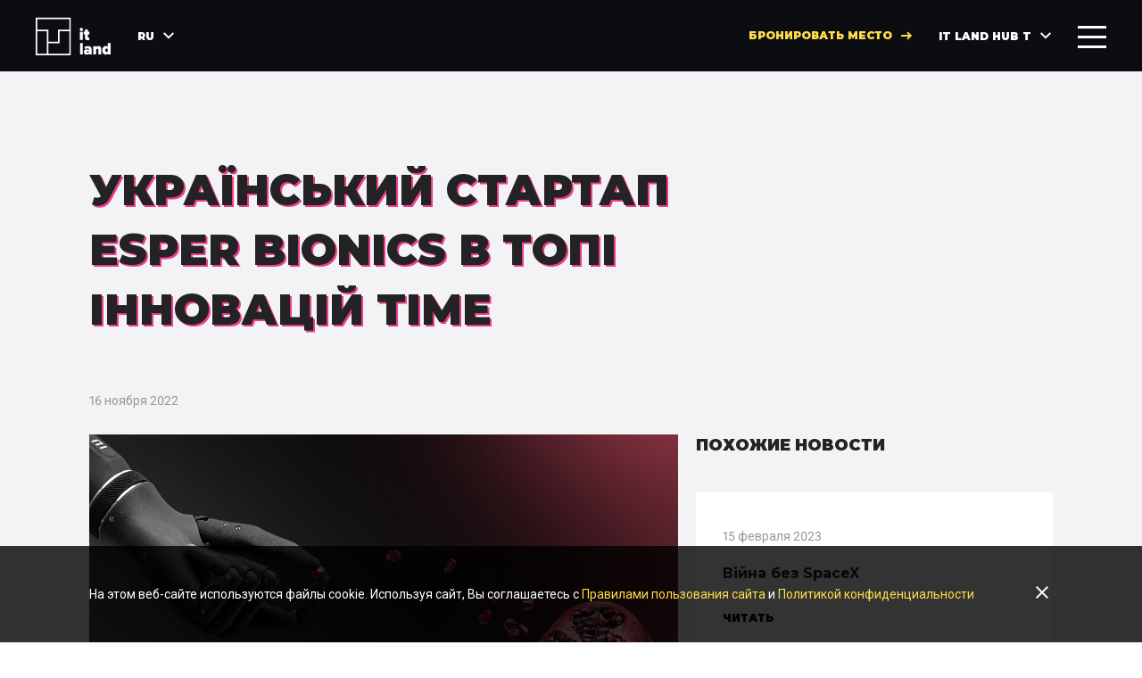

--- FILE ---
content_type: text/html; charset=utf-8
request_url: https://itland.kiev.ua/ru/news/Esper%20Bionics%20Times%20top%20innovations/
body_size: 7716
content:







    <!DOCTYPE html>
    <html lang="ru">
    <head>
        <!-- Google Tag Manager -->
        <script>(function(w,d,s,l,i){w[l]=w[l]||[];w[l].push({'gtm.start':
        new Date().getTime(),event:'gtm.js'});var f=d.getElementsByTagName(s)[0],
        j=d.createElement(s),dl=l!='dataLayer'?'&l='+l:'';j.async=true;j.src=
        'https://www.googletagmanager.com/gtm.js?id='+i+dl;f.parentNode.insertBefore(j,f);
        })(window,document,'script','dataLayer','GTM-MZNKSZT');</script>
        <!-- End Google Tag Manager -->

        
            <title>Український стартап Esper Bionics в топі інновацій за версією Time</title>
        
        <meta charset="utf-8">
<meta http-equiv="X-UA-Compatible" content="IE=Edge">
<meta name="viewport" content="width=device-width, initial-scale=1">
<meta name="theme-color" content="#100d14">
<meta name="format-detection" content="telephone=no">
<meta name="google-site-verification" content="mo9OiZ7c4gcTe1IVRviCQOH2AnzN5ZP8Kthl1Gp-gf0">


    <meta name="description" content="«Завдяки прогресу в галузі штучного інтелекту та цифрової обробки сигналів, протез руки Esper Bionics є першим хмарним роботизованим протезом на базі ШІ, який з часом стає розумнішим. Легкий пристрій має до 24 переносних датчиків, які виявляють і обробляють м’язову активність і мозкові імпульси; машинне навчання на платформі Esper дозволяє руці з часом діяти більш «інтуїтивно».">





    <meta property="og:title" content="Український стартап Esper Bionics в топі інновацій за версією Time">



    <meta property="og:description" content="Esper Bionics потрапив до категорії «Доступність», а також на обкладинку рейтингу. Всього в ньому представлено більше десятка категорій, серед яких: «AR/VR», «Їжа та напої», «Зелена» енергетика», «Краса», «Дизайн», «Розваги» та багато інших.">





    <meta property="og:site_name" content="Роботопротез потрапив в список 200 найуспішніших винаходів 2022 року">



    <meta property="og:image" content="https://itland-media.s3.amazonaws.com/media/img/open_graph/esper.jpg">
    <meta name="twitter:card" content="https://itland-media.s3.amazonaws.com/media/img/open_graph/esper.jpg">

        

<link rel="apple-touch-icon" sizes="180x180" href="/static/core/img/favicon/apple-touch-icon.f0d2a9f1a056.png">
<link rel="icon" type="image/png" sizes="32x32" href="/static/core/img/favicon/favicon-32x32.822a928c76d2.png">
<link rel="icon" type="image/png" sizes="16x16" href="/static/core/img/favicon/favicon-16x16.2f000b7c591f.png">
<link rel="manifest" href="/static/core/img/favicon/site.83371f04a239.webmanifest">
<meta name="msapplication-TileColor" content="#2b5797">
<meta name="theme-color" content="#ffffff">
        <link href="https://fonts.googleapis.com/css2?family=Montserrat:wght@700;900&amp;family=Roboto:wght@400;700&amp;display=swap&amp;subset=cyrillic" rel="stylesheet">
        <link rel="stylesheet" media="all" href="/static/core/css/app.1a5e2ce173d7.css">
        
    </head>
    <body>
    <!-- Google Tag Manager (noscript) -->
    <noscript><iframe src="https://www.googletagmanager.com/ns.html?id=GTM-MZNKSZT "
    height="0" width="0" style="display:none;visibility:hidden"></iframe></noscript>
    <!-- End Google Tag Manager (noscript) -->

    <header class="header">
        <a class="header__logo" href="/ru/" id="logo">
            <img src="/static/core/img/logo.7a24b0aca8d5.svg" alt="IT Land logo">
        </a>
        <div class="header__container">
            <div class="header__language">
                <div class="dropdown js-button-wrapper languages dropdown--extra-bold">
                    <button class="dropdown__trigger js-dropdown-button" type="button">
                        <span class="dropdown__label">ru</span>
                        <svg class="icon expand dropdown__arrow">
                            <use href="/static/core/img/sprite.cb27c429aaad.svg#icon-expand"></use>
                        </svg>
                    </button>
                    <ul class="dropdown__list js-dropdown-menu">
                        <li class="dropdown__item"><a class="dropdown__button" href="/news/Esper%2520Bionics%2520Times%2520top%2520innovations/">UK</a></li>
                        <li class="dropdown__item"><a class="dropdown__button" href="/ru/news/Esper%2520Bionics%2520Times%2520top%2520innovations/">RU</a></li>
                        <li class="dropdown__item"><a class="dropdown__button" href="/en/news/Esper%2520Bionics%2520Times%2520top%2520innovations/">EN</a></li>
                    </ul>
                </div>
            </div>
            <div class="header__nav">
                <nav class="nav">
                    <ul class="nav__list">
                        <li class="nav__item">
                            <div class="dropdown js-button-wrapper languages">
                                <button class="dropdown__trigger js-dropdown-button" type="button">
                                    <span class="dropdown__label">Услуги</span>
                                    <svg class="icon expand dropdown__arrow">
                                        <use href="/static/core/img/sprite.cb27c429aaad.svg#icon-expand"></use>
                                    </svg>
                                </button>
                                <ul class="dropdown__list js-dropdown-menu">
                                    <li class="dropdown__item">
                                        <a class="dropdown__button js-pages" href="/ru/game-zones/">
                                            Гейм зоны
                                        </a>
                                    </li>
                                    
                                        <li class="dropdown__item">
                                            <a class="dropdown__button js-pages" href="/ru/bar/">
                                                Бар
                                            </a>
                                        </li>
                                    
                                    
                                        <li class="dropdown__item">
                                            <a class="dropdown__button js-pages" href="/ru/copy-center/">
                                                Копи-центр
                                            </a>
                                        </li>
                                    
                                    
                                </ul>
                            </div>
                        </li>
                        <li class="nav__item">
                            <a class="nav__link js-pages" href="/ru/games/">
                                Игры
                            </a>
                        </li>
                        <li class="nav__item">
                            <a class="nav__link js-pages" href="/ru/news/">
                                Новости
                            </a>
                        </li>
                        <li class="nav__item">
                            <a class="nav__link js-pages" href="/ru/contacts/">
                                Контакты
                            </a>
                        </li>
                    </ul>
                </nav>
            </div>
            <a class="link header__link"
               href="https://itland.booking.enes.tech/office/1"
               target="_blank"
               >
                Бронировать место
                <svg class="icon arrow link__arrow">
                    <use href="/static/core/img/sprite.cb27c429aaad.svg#icon-arrow"></use>
                </svg>
            </a>
            <div class="header__location">
                <div class="dropdown js-button-wrapper dropdown--extra-bold">
                    <button class="dropdown__trigger js-dropdown-button" type="button">
                    <span class="dropdown__label">
                        IT Land Hub T
                    </span>
                        <svg class="icon expand dropdown__arrow">
                            <use href="/static/core/img/sprite.cb27c429aaad.svg#icon-expand"></use>
                        </svg>
                    </button>
                    <ul class="dropdown__list js-dropdown-menu">
                        
                            
                                <li class="dropdown__item">
                                    <a class="dropdown__button"
                                       href="/ru/switch-club/2/"
                                       onclick="event.preventDefault();document.getElementById('club-switch-form-2').submit()">
                                        IT Land Hub T
                                    </a>
                                </li>
                            
                        
                            
                                <li class="dropdown__item">
                                    <a class="dropdown__button"
                                       href="/ru/switch-club/3/"
                                       onclick="event.preventDefault();document.getElementById('club-switch-form-3').submit()">
                                        IT Land Hub A
                                    </a>
                                </li>
                            
                        
                            
                        
                    </ul>
                </div>
            </div>
        </div>
        <div class="header__controls">
            <button class="hamburger hamburger--slider header__hamburger js-menu-toggle" type="button" id="hamburger">
            <span class="hamburger-box">
                <span class="hamburger-inner"></span>
            </span>
            </button>
        </div>
    </header>
    <main class="main-container">
        
    <div class="article">
        <div class="article__grid">
            <div class="article__header">
                <h2 class="h2 u-text-decorated article__title">Український стартап Esper Bionics в топі інновацій Time</h2>
                <time class="article__date">
                    
                        16 ноября 2022
                    
                </time>
            </div>
            <div class="article__body">
                <div class="article__ratio">
                    <img class="article__image"
                         src="https://itland-media.s3.amazonaws.com/media/img/news_banners/esper.jpg"
                         alt="#EdPro">
                </div>
                <div class="text-block">
                    <p><span style="font-weight: 400;">Українські біопротези від <a href="https://esperbionics.com/about#rec417042450" target="_blank" rel="noopener">Esper Bionics </a></span><span style="font-weight: 400;">потрапили</span><span style="font-weight: 400;"> в топ-200 інновацій за версією <a href="https://time.com/collection/best-inventions-2022/6228818/esper-hand/" target="_blank" rel="noopener">журналу Time</a>.&nbsp;</span></p>
<p><span style="font-weight: 400;">&laquo;Завдяки прогресу в галузі штучного інтелекту та цифрової обробки сигналів, протез руки Esper Bionics є першим хмарним роботизованим протезом на базі ШІ, який з часом стає розумнішим. Легкий пристрій має до 24 переносних датчиків, які виявляють і обробляють м&rsquo;язову активність і мозкові імпульси; машинне навчання на платформі Esper дозволяє руці з часом діяти більш &laquo;інтуїтивно&raquo;.&nbsp;</span></p>
<p><span style="font-weight: 400;">Дмитро Газда, співзасновник CEO Esper Bionics, лікар та інженер, вважає, що протези є основою ринку для формування біонічного майбутнього. &laquo;Найважливішою технологією, розробленою в найближчі 30 років, буде електроніка всередині людського тіла&raquo;, &mdash; сказано в замітці про українську компанію.</span></p>
<p><span style="font-weight: 400;">&laquo;Найважливішою технологією, розробленою в найближчі 30 років, буде електроніка всередині людського тіла&raquo;, &ndash; повідомляє Time Дмитро Газда.</span></p>
<p><span style="font-weight: 400;">&laquo;Розумна&raquo; роборука Esper Hand важить 380 г. Вона наділена 24 датчиками, що отримують та обробляють м&rsquo;язову активність і імпульси мозку, задля активувації дії в руці.&nbsp;</span></p>
<p><span style="font-weight: 400;">&laquo;Ось як це працює. Коли користувач намагається рухати рукою Esper Hand, його мозок посилає імпульси для активації певних м'язів у передпліччі, плечі або грудях. Ми виявляємо цю активацію за допомогою м'язових датчиків (які носяться, а не імплантуються) і використовуємо їх як точний сигнал до дії для нашої роботизованої руки&raquo;, &ndash; зазначається на сайті Esper Bionics.</span></p>
<p><span style="font-weight: 400;">Esper Bionics потрапив до категорії &laquo;Доступність&raquo;, а також на обкладинку рейтингу. Всього в ньому представлено більше десятка категорій, серед яких: &laquo;AR/VR&raquo;, &laquo;Їжа та напої&raquo;, &laquo;Зелена&raquo; енергетика&raquo;, &laquo;Краса&raquo;, &laquo;Дизайн&raquo;, &laquo;Розваги&raquo; та багато інших.</span></p>
<p><span style="font-weight: 400;">Кандидатів обирали за допомогою онлайн-заявок. Після чого журі редакції вивчало та оцінювало розробки кандидатів.&nbsp;</span></p>
<p><span style="font-weight: 400;">Серед критеріїв оцінювання:&nbsp;</span></p>
<ul>
<li style="font-weight: 400;" aria-level="1">
<p><span style="font-weight: 400;">Оригінальність</span></p>
</li>
<li style="font-weight: 400;" aria-level="1">
<p><span style="font-weight: 400;">Ефективність&nbsp;</span></p>
</li>
<li style="font-weight: 400;" aria-level="1">
<p><span style="font-weight: 400;">Амбіції</span></p>
</li>
<li style="font-weight: 400;" aria-level="1">
<p><span style="font-weight: 400;">Вплив</span></p>
</li>
</ul>
<p><span style="font-weight: 400;">Протез отримав схвалення від американського медичного регулятора FDA та дозвіл на продаж розробки у США. Актуальних цін станом на 2022 рік на сайті компанії поки що немає. Офіційних повідомлень про старт продажів також не було.&nbsp;</span></p>
                </div>
                <div class="article__cosials">
                    <h5 class="h5 u-mb-30">Поделиться в соцсетях</h5>
                    <ul class="article-socials">
                        <li class="article-socials__item">
                            <a class="article-socials__link"
                               href="https://twitter.com/intent/tweet?text=http%3A//itland.kiev.ua/ru/news/Esper%2520Bionics%2520Times%2520top%2520innovations/"
                               target="_blank">
                                <svg class="icon instagram article-socials__icon">
                                    <use href="/static/core/img/sprite.cb27c429aaad.svg#icon-twitter"></use>
                                </svg>
                            </a>
                        </li>
                        <li class="article-socials__item">
                            <a class="article-socials__link"
                               href="https://www.facebook.com/sharer/sharer.php?u=http://itland.kiev.ua/ru/news/Esper%20Bionics%20Times%20top%20innovations/"
                               target="_blank">
                                <svg class="icon facebook article-socials__icon">
                                    <use href="/static/core/img/sprite.cb27c429aaad.svg#icon-facebook"></use>
                                </svg>
                            </a>
                        </li>
                        <li class="article-socials__item">
                            <a class="article-socials__link"
                               href="https://www.linkedin.com/shareArticle?mini=true&url=http://itland.kiev.ua/ru/news/Esper%20Bionics%20Times%20top%20innovations/"
                               target="_blank">
                                <svg class="icon LinkedIn article-socials__icon">
                                    <use href="/static/core/img/sprite.cb27c429aaad.svg#icon-LinkedIn"></use>
                                </svg>
                            </a>
                        </li>
                    </ul>
                </div>
            </div>
            
                <div class="article__sidebar">
                    <h4 class="h4 u-mb-40">
                        Похожие новости
                    </h4>
                    <div class="similar">
                        
                            <div class="similar__item u-back-pink-hover">
                                <div class="u-bg-white u-back-pink-hover__wrapper">
                                    <div class="similar__wrap">
                                        <p class="similar__district">
                                            
                                                15 февраля 2023
                                            
                                        </p>
                                        <p class="similar__title">
                                            Війна без SpaceX
                                        </p>
                                        <a class="link similar__link"
                                           href="/ru/news/A%20war%20without%20SpaceX/">
                                            читать
                                        </a>
                                    </div>
                                </div>
                            </div>
                        
                            <div class="similar__item u-back-pink-hover">
                                <div class="u-bg-white u-back-pink-hover__wrapper">
                                    <div class="similar__wrap">
                                        <p class="similar__district">
                                            
                                                8 февраля 2023
                                            
                                        </p>
                                        <p class="similar__title">
                                            Microsoft Flight Simulator відродить «Мрію»
                                        </p>
                                        <a class="link similar__link"
                                           href="/ru/news/Microsoft%20Flight%20Simulator%20to%20revive%20%22Mriya%22/">
                                            читать
                                        </a>
                                    </div>
                                </div>
                            </div>
                        
                            <div class="similar__item u-back-pink-hover">
                                <div class="u-bg-white u-back-pink-hover__wrapper">
                                    <div class="similar__wrap">
                                        <p class="similar__district">
                                            
                                                1 февраля 2023
                                            
                                        </p>
                                        <p class="similar__title">
                                            Відчуй запах улюблених ігор та фільмів
                                        </p>
                                        <a class="link similar__link"
                                           href="/ru/news/Smell%20the%20scent%20of%20your%20favourite%20games%20and%20films/">
                                            читать
                                        </a>
                                    </div>
                                </div>
                            </div>
                        
                            <div class="similar__item u-back-pink-hover">
                                <div class="u-bg-white u-back-pink-hover__wrapper">
                                    <div class="similar__wrap">
                                        <p class="similar__district">
                                            
                                                18 января 2023
                                            
                                        </p>
                                        <p class="similar__title">
                                            Midjourney та його неймовірні творіння
                                        </p>
                                        <a class="link similar__link"
                                           href="/ru/news/Midjourney%20and%20his%20incredible%20creations/">
                                            читать
                                        </a>
                                    </div>
                                </div>
                            </div>
                        
                            <div class="similar__item u-back-pink-hover">
                                <div class="u-bg-white u-back-pink-hover__wrapper">
                                    <div class="similar__wrap">
                                        <p class="similar__district">
                                            
                                                11 января 2023
                                            
                                        </p>
                                        <p class="similar__title">
                                            Дистанційна зарядка дронів тепер реальність
                                        </p>
                                        <a class="link similar__link"
                                           href="/ru/news/Remote%20charging%20of%20drones/">
                                            читать
                                        </a>
                                    </div>
                                </div>
                            </div>
                        
                            <div class="similar__item u-back-pink-hover">
                                <div class="u-bg-white u-back-pink-hover__wrapper">
                                    <div class="similar__wrap">
                                        <p class="similar__district">
                                            
                                                28 декабря 2022
                                            
                                        </p>
                                        <p class="similar__title">
                                            Крісло для офісного дрифту від Volkswagen
                                        </p>
                                        <a class="link similar__link"
                                           href="/ru/news/Volkswagen%20office%20drift%20chair/">
                                            читать
                                        </a>
                                    </div>
                                </div>
                            </div>
                        
                            <div class="similar__item u-back-pink-hover">
                                <div class="u-bg-white u-back-pink-hover__wrapper">
                                    <div class="similar__wrap">
                                        <p class="similar__district">
                                            
                                                30 ноября 2022
                                            
                                        </p>
                                        <p class="similar__title">
                                            Одруження в Дії
                                        </p>
                                        <a class="link similar__link"
                                           href="/ru/news/Marriage%20in%20Diia/">
                                            читать
                                        </a>
                                    </div>
                                </div>
                            </div>
                        
                            <div class="similar__item u-back-pink-hover">
                                <div class="u-bg-white u-back-pink-hover__wrapper">
                                    <div class="similar__wrap">
                                        <p class="similar__district">
                                            
                                                23 ноября 2022
                                            
                                        </p>
                                        <p class="similar__title">
                                            Київ визнано одним з найрозумніших міст
                                        </p>
                                        <a class="link similar__link"
                                           href="/ru/news/Kyiv%20smartest%20cities/">
                                            читать
                                        </a>
                                    </div>
                                </div>
                            </div>
                        
                    </div>
                </div>
            
        </div>
    </div>
    


<section class="section">
    <div class="container content">
        <div class="games-slider js-games-block">
            <div class="games-slider__header section__title js-animate-fade-in">
                <h2 class="h2 u-text-decorated games-slider__title">игры</h2>
                <div class="games-slider__pagination">
                    <div class="slider-pagination">
                        <button class="slider-pagination__arrow slider-pagination__arrow--left js-games-slider-arrow-left" type="button">
                            <svg class="icon expand-left ">
                                <use href="/static/core/img/sprite.cb27c429aaad.svg#icon-expand-left"></use>
                            </svg>
                        </button>
                        <div class="slider-pagination__counter">
                            <span class="js-games-length"></span>
                            <span>|</span>
                            <span class="js-games-total"></span>
                        </div>
                        <button class="slider-pagination__arrow slider-pagination__arrow--right js-games-slider-arrow-right" type="button">
                            <svg class="icon expand-right ">
                                <use href="/static/core/img/sprite.cb27c429aaad.svg#icon-expand-right"></use>
                            </svg>
                        </button>
                    </div>
                </div>
            </div>
            <div class="games-slider__carousel js-game-slider js-animate-fade-in">
                
                    <div class="games-slider__item">
                        <div class="games-slider__ratio">
                            <img src="https://itland-media.s3.amazonaws.com/media/img/game_banners/lecalo_games_cs_N40VmSf.jpg"
                                 alt="Counter-Strike poster">
                        </div>
                    </div>
                
                    <div class="games-slider__item">
                        <div class="games-slider__ratio">
                            <img src="https://itland-media.s3.amazonaws.com/media/img/game_banners/Half-Life.jpg"
                                 alt="Half-life Alyx">
                        </div>
                    </div>
                
                    <div class="games-slider__item">
                        <div class="games-slider__ratio">
                            <img src="https://itland-media.s3.amazonaws.com/media/img/game_banners/theblu_%D0%BA%D0%BE%D0%BF%D0%B8%D1%8F.jpg"
                                 alt="TheBlu">
                        </div>
                    </div>
                
                    <div class="games-slider__item">
                        <div class="games-slider__ratio">
                            <img src="https://itland-media.s3.amazonaws.com/media/img/game_banners/lecalo_games_fifa21.jpg"
                                 alt="FIFA 2021">
                        </div>
                    </div>
                
                    <div class="games-slider__item">
                        <div class="games-slider__ratio">
                            <img src="https://itland-media.s3.amazonaws.com/media/img/game_banners/sparc.jpg"
                                 alt="Sparc">
                        </div>
                    </div>
                
                    <div class="games-slider__item">
                        <div class="games-slider__ratio">
                            <img src="https://itland-media.s3.amazonaws.com/media/img/game_banners/lecalo_games_dota.jpg"
                                 alt="DOTA 2 poster">
                        </div>
                    </div>
                
                    <div class="games-slider__item">
                        <div class="games-slider__ratio">
                            <img src="https://itland-media.s3.amazonaws.com/media/img/game_banners/lecalo_games_gta5.jpg"
                                 alt="Grand Theft Auto V poster">
                        </div>
                    </div>
                
                    <div class="games-slider__item">
                        <div class="games-slider__ratio">
                            <img src="https://itland-media.s3.amazonaws.com/media/img/game_banners/racket_nx.jpg"
                                 alt="Racket NX">
                        </div>
                    </div>
                
                    <div class="games-slider__item">
                        <div class="games-slider__ratio">
                            <img src="https://itland-media.s3.amazonaws.com/media/img/game_banners/lecalo_games_gr_turismo.jpg"
                                 alt="Gran turismo sport">
                        </div>
                    </div>
                
            </div>
            <div class="u-text-center js-animate-fade-in">
                <div class="u-back-pink-hover games-slider__button">
                    <div class="u-back-pink-hover__wrapper">
                    
                        <a class="button button--md" href="https://itland.booking.enes.tech/office/1" target="_blank">
                    
                            Бронировать место
                            <span class="button__icon">
                            <svg class="icon arrow icon">
                                <use href="/static/core/img/sprite.cb27c429aaad.svg#icon-arrow"></use>
                            </svg>
                            </span>
                        </a>
                    </div>
                </div>
            </div>
        </div>
    </div>
</section>

    </main>
    <footer class="footer">
        <div class="container content">
            <div class="footer__wrap">
                <a class="footer__logo footer__logo" href="/ru/">
                    <img class="u-img-responsive"
                         src="/static/core/img/logo.7a24b0aca8d5.svg"
                         alt="IT Land">
                </a>
                <ul class="footer__menu">
                    <li class="footer__item">
                        <a class="footer__link" href="tel:+380632538046">
                            Поддержка: +380&nbsp;63&nbsp;253-80-46
                        </a>
                    </li>
                    <li class="footer__item">
                        <a class="footer__link" href="/ru/terms-of-use/">
                            Правила пользования сайтом
                        </a>
                    </li>
                    <li class="footer__item">
                        <a class="footer__link" href="/ru/rules/">
                            Правила сети
                        </a>
                    </li>
                </ul>
                <ul class="footer__menu">
                    <li class="footer__item">
                        <a class="footer__link" href="/ru/privacy-policy/">
                            Политика конфиденциальности
                        </a>
                    </li>
                    <li class="footer__item">
                        <p class="footer__text">IT Land © 2026</p>
                    </li>
                </ul>
            </div>
        </div>
    </footer>
    <div class="main-menu" id="main-menu">
        <div class="main-menu__wrapper" id="main-menu-wrapper">
            <div class="main-menu__top">
                <div class="dropdown js-button-wrapper languages dropdown--extra-bold">
                    <button class="dropdown__trigger js-dropdown-button" type="button">
                        <span class="dropdown__label">ru</span>
                        <svg class="icon expand dropdown__arrow">
                            <use href="/static/core/img/sprite.cb27c429aaad.svg#icon-expand"></use>
                        </svg>
                    </button>
                    <ul class="dropdown__list js-dropdown-menu">
                        <li class="dropdown__item"><a class="dropdown__button" href="/news/Esper%2520Bionics%2520Times%2520top%2520innovations/">UK</a></li>
                        <li class="dropdown__item"><a class="dropdown__button" href="/ru/news/Esper%2520Bionics%2520Times%2520top%2520innovations/">RU</a></li>
                        <li class="dropdown__item"><a class="dropdown__button" href="/en/news/Esper%2520Bionics%2520Times%2520top%2520innovations/">EN</a></li>
                    </ul>
                </div>
                <div class="dropdown js-button-wrapper dropdown--extra-bold">
                    <button class="dropdown__trigger js-dropdown-button" type="button">
                        <span class="dropdown__label">IT Land Hub T</span>
                        <svg class="icon expand dropdown__arrow">
                            <use href="/static/core/img/sprite.cb27c429aaad.svg#icon-expand"></use>
                        </svg>
                    </button>
                    <ul class="dropdown__list js-dropdown-menu">
                        
                            
                                <li class="dropdown__item">
                                    <a class="dropdown__button"
                                       href="/ru/switch-club/2/"
                                       onclick="event.preventDefault();document.getElementById('club-switch-form-2').submit()">
                                        IT Land Hub T
                                    </a>
                                </li>
                            
                        
                            
                                <li class="dropdown__item">
                                    <a class="dropdown__button"
                                       href="/ru/switch-club/3/"
                                       onclick="event.preventDefault();document.getElementById('club-switch-form-3').submit()">
                                        IT Land Hub A
                                    </a>
                                </li>
                            
                        
                            
                        
                    </ul>
                </div>
            </div>
            <nav class="nav nav--mobile">
                <ul class="nav__list">
                    <li class="nav__item">
                        <a class="nav__link js-pages" href="/ru/game-zones/">
                            Гейм зоны
                        </a>
                    </li>
                    
                        <li class="nav__item">
                            <a class="nav__link js-pages" href="/ru/bar/">
                                Бар
                            </a>
                        </li>
                    
                    
                        <li class="nav__item">
                            <a class="nav__link js-pages" href="/ru/copy-center/">
                                Копи-центр
                            </a>
                        </li>
                    
                    
                    <li class="nav__item">
                        <a class="nav__link js-pages" href="/ru/games/">
                            Игры
                        </a>
                    </li>
                    <li class="nav__item">
                        <a class="nav__link js-pages" href="/ru/careers/">
                            Вакансии
                        </a>
                    </li>
                    <li class="nav__item">
                        <a class="nav__link js-pages" href="/ru/news/">
                            Новости
                        </a>
                    </li>
                    <li class="nav__item">
                        <a class="nav__link js-pages" href="/ru/gallery/">
                            Галерея
                        </a>
                    </li>
                    <li class="nav__item">
                        <a class="nav__link js-pages" href="/ru/contacts/">
                            Контакты
                        </a>
                    </li>
                </ul>
            </nav>
            <div class="main-menu__bottom">
                <a class="main-menu__contact" href="tel:+380632538046">
                    +380&nbsp;63&nbsp;253-80-46
                </a>
                <ul class="socials">
                    
                        <li class="socials__item">
                            <a class="socials__link" href="https://www.instagram.com/itland.hub_t/">
                                <span class="socials__icon">
                                    <img src="https://itland-media.s3.amazonaws.com/media/img/social_logos/instagram_1_f4qzqz.png"
                                         alt="Instagram logo">
                                </span>
                            </a>
                        </li>
                    
                        <li class="socials__item">
                            <a class="socials__link" href="https://www.facebook.com/itland.troya/">
                                <span class="socials__icon">
                                    <img src="https://itland-media.s3.amazonaws.com/media/img/social_logos/facebook_1_ncpbzs.png"
                                         alt="Facebook logo">
                                </span>
                            </a>
                        </li>
                    
                </ul>
            </div>
        </div>
    </div>
    <div id="club-switch-forms" style="display: none">
        
            <form method="post"
                  action="/ru/switch-club/2/"
                  id="club-switch-form-2">
                <input type="hidden" name="csrfmiddlewaretoken" value="W8DJfbBjlxSe7936rsxmQYnDhVNR3SneAYUnyysEJZAhkBoJcyzs0wAC0goubd41">
                <input type="hidden"
                       name="next"
                       value="/ru/news/Esper%20Bionics%20Times%20top%20innovations/">
            </form>
        
            <form method="post"
                  action="/ru/switch-club/3/"
                  id="club-switch-form-3">
                <input type="hidden" name="csrfmiddlewaretoken" value="W8DJfbBjlxSe7936rsxmQYnDhVNR3SneAYUnyysEJZAhkBoJcyzs0wAC0goubd41">
                <input type="hidden"
                       name="next"
                       value="/ru/news/Esper%20Bionics%20Times%20top%20innovations/">
            </form>
        
            <form method="post"
                  action="/ru/switch-club/1/"
                  id="club-switch-form-1">
                <input type="hidden" name="csrfmiddlewaretoken" value="W8DJfbBjlxSe7936rsxmQYnDhVNR3SneAYUnyysEJZAhkBoJcyzs0wAC0goubd41">
                <input type="hidden"
                       name="next"
                       value="/ru/news/Esper%20Bionics%20Times%20top%20innovations/">
            </form>
        
    </div>
    
        <div id="cookie-policy-container" class="cookie-policy is-active">
            <div class="container content cookie-policy__container">
                <div class="cookie-policy__text">
                    
                    
                    На этом веб-сайте используются файлы cookie. Используя сайт, Вы соглашаетесь с <a href="/ru/terms-of-use/">Правилами пользования сайта</a> и <a href="/ru/privacy-policy/">Политикой конфиденциальности</a>
                </div>
                <button id="cookie-consent-btn" class="cookie-policy__close" type="button">
                    <svg class="icon close cookie-policy__icon">
                        <use href="/static/core/img/sprite.cb27c429aaad.svg#icon-close"></use>
                    </svg>
                </button>
            </div>
        </div>
        <script>
            document.getElementById('cookie-consent-btn').addEventListener('click', () => {
                const policyContainer = document.getElementById('cookie-policy-container');
                // Let's assume everything will go nicely and start hiding the container
                policyContainer.classList.remove('is-active');

                const xhr = new XMLHttpRequest();
                xhr.open('POST', '/ru/consent-to-cookies/');
                xhr.setRequestHeader('X-CSRFToken', 'W8DJfbBjlxSe7936rsxmQYnDhVNR3SneAYUnyysEJZAhkBoJcyzs0wAC0goubd41');
                xhr.send();
                xhr.onreadystatechange = function() {
                    if (xhr.readyState !== 4) return;

                    if (xhr.status !== 200) {
                        console.error(`Failed to consent to cookies (${xhr.status} ${xhr.statusText}: ${xhr.responseText})`);
                        // Admit that we've failed and bring the container back
                        policyContainer.classList.add('is-active');
                    }
                }
            });
        </script>
    
    <!-- Global site tag (gtag.js) - Google Analytics -->
    <script async src="https://www.googletagmanager.com/gtag/js?id=UA-179012699-1"></script>
    <script>
        window.dataLayer = window.dataLayer || [];

        function gtag() {
            dataLayer.push(arguments);
        }

        gtag('js', new Date());
        gtag('config', 'UA-179012699-1');
    </script>
    <script src="/static/core/js/app.bc7189109d9a.js"></script>
    <script defer src="https://static.cloudflareinsights.com/beacon.min.js/vcd15cbe7772f49c399c6a5babf22c1241717689176015" integrity="sha512-ZpsOmlRQV6y907TI0dKBHq9Md29nnaEIPlkf84rnaERnq6zvWvPUqr2ft8M1aS28oN72PdrCzSjY4U6VaAw1EQ==" data-cf-beacon='{"version":"2024.11.0","token":"3aeeea6794a9419b8e436f2b417144a3","r":1,"server_timing":{"name":{"cfCacheStatus":true,"cfEdge":true,"cfExtPri":true,"cfL4":true,"cfOrigin":true,"cfSpeedBrain":true},"location_startswith":null}}' crossorigin="anonymous"></script>
</body>
    </html>


--- FILE ---
content_type: text/css; charset="utf-8"
request_url: https://itland.kiev.ua/static/core/css/app.1a5e2ce173d7.css
body_size: 19494
content:
@import "https://cdnjs.cloudflare.com/ajax/libs/magnific-popup.js/1.1.0/magnific-popup.css";:root{--font-family: Roboto, Helvetica, Arial, sans-serif;--headings-font-family: Montserrat, Helvetica, Arial, sans-serif;--light: 300;--regular: 400;--bold: 700;--extra-bold: 900;--font-size: 16px;--line-height: 1.5;--headings-line-height: 1.4;--white: #fff;--black-primary: #010101;--black-secondary: #0c0d10;--black-800: #17191F;--black-text: #232323;--black-700: #22272c;--gray-200: #e4e2e2;--gray-100: #f3f3f5;--gray: #979797;--pink: #ef3c8e;--pink-active: #c92771;--red: #ff1f1f;--yellow: #ffdc4a;--yellow-focus: #ffd113;--yellow-alpha-05: rgba(255, 220, 74, 0.5);--black-primary-alpha-016: rgba(1, 1, 1, 0.16);--black-primary-alpha-04: rgba(1, 1, 1, 0.5);--black-primary-alpha-08: rgba(1, 1, 1, 0.8);--header-height: 50px;--container-width: 100%}@media (min-width:48em){:root{--header-height: 80px}}@media (min-width:80em){:root{--container-width: 1440px}}
/*! normalize.css v8.0.1 | MIT License | github.com/necolas/normalize.css */
@-webkit-keyframes fade-in{0%{opacity:0}to{opacity:1}}@keyframes fade-in{0%{opacity:0}to{opacity:1}}@-webkit-keyframes spin{0%{-webkit-transform:rotate(0deg);transform:rotate(0deg)}to{-webkit-transform:rotate(-360deg);transform:rotate(-360deg)}}@keyframes spin{0%{-webkit-transform:rotate(0deg);transform:rotate(0deg)}to{-webkit-transform:rotate(-360deg);transform:rotate(-360deg)}}@-webkit-keyframes swim{0%,to{-webkit-transform:translateY(0);transform:translateY(0)}50%{-webkit-transform:translateY(20px);transform:translateY(20px)}}@keyframes swim{0%,to{-webkit-transform:translateY(0);transform:translateY(0)}50%{-webkit-transform:translateY(20px);transform:translateY(20px)}}@-webkit-keyframes left{0%,to{-webkit-transform:translateX(0);transform:translateX(0)}50%{-webkit-transform:translateX(7%);transform:translateX(7%)}}@keyframes left{0%,to{-webkit-transform:translateX(0);transform:translateX(0)}50%{-webkit-transform:translateX(7%);transform:translateX(7%)}}html{line-height:1.15;-webkit-text-size-adjust:100%}a,body{line-height:var(--line-height)}body{-webkit-font-smoothing:antialiased;-moz-osx-font-smoothing:grayscale;margin:0 auto;-webkit-box-orient:vertical;-webkit-box-direction:normal;-ms-flex-direction:column;flex-direction:column;display:-webkit-box;display:-ms-flexbox;display:flex;min-width:320px;min-height:100vh;overflow-x:hidden;overflow-y:auto;font-family:var(--font-family);font-weight:var(--regular);-webkit-font-feature-settings:'pnum' on,'lnum' on;font-feature-settings:'pnum' on,'lnum' on;color:var(--black-text)}details,main{display:block}h1{font-size:24px}hr{-webkit-box-sizing:content-box;box-sizing:content-box;height:0;overflow:visible}code,kbd,pre,samp{font-family:monospace,monospace;font-size:1em}a{background-color:transparent;-webkit-transition-duration:.3s;-o-transition-duration:.3s;transition-duration:.3s;-webkit-transition-property:color;-o-transition-property:color;transition-property:color;-webkit-transition-timing-function:ease-in-out;-o-transition-timing-function:ease-in-out;transition-timing-function:ease-in-out;text-decoration:none;color:var(--pink);font-size:var(--font-size)}abbr[title]{border-bottom:none;-webkit-text-decoration:underline dotted;text-decoration:underline dotted}b,strong{font-weight:bolder}small{font-size:80%}sub,sup{font-size:75%;line-height:0;position:relative;vertical-align:baseline}sub{bottom:-.25em}sup{top:-.5em}img{border-style:none}button,input,optgroup,select,textarea{font-family:inherit;font-size:100%;line-height:1.15}input,optgroup,select,textarea{margin:0}input{overflow:visible}button,select{text-transform:none}[type=button],[type=reset],[type=submit],button{-webkit-appearance:button}[type=button]::-moz-focus-inner,[type=reset]::-moz-focus-inner,[type=submit]::-moz-focus-inner,button::-moz-focus-inner{border-style:none;padding:0}[type=button]:-moz-focusring,[type=reset]:-moz-focusring,[type=submit]:-moz-focusring,button:-moz-focusring{outline:1px dotted ButtonText}fieldset{padding:.35em .75em .625em}legend{color:inherit;display:table;max-width:100%;white-space:normal}progress{vertical-align:baseline}textarea{overflow:auto}[type=checkbox],[type=radio],legend{-webkit-box-sizing:border-box;box-sizing:border-box;padding:0}[type=number]::-webkit-inner-spin-button,[type=number]::-webkit-outer-spin-button{height:auto}[type=search]{-webkit-appearance:textfield;outline-offset:-2px}[type=search]::-webkit-search-decoration{-webkit-appearance:none}::-webkit-file-upload-button{-webkit-appearance:button;font:inherit}summary{display:list-item}[hidden],template{display:none}*,::after,::before{-webkit-box-sizing:border-box;box-sizing:border-box}body.is-overflow-hidden{overflow:hidden}.main-container{-webkit-box-orient:vertical;-webkit-box-direction:normal;-ms-flex-direction:column;flex-direction:column;display:-webkit-box;display:-ms-flexbox;display:flex;-webkit-box-flex:1;-ms-flex-positive:1;flex-grow:1}@media (min-width:48em){h1{font-size:48px}}@media (min-width:64em){h1{font-size:48px}}@media (min-width:80em){h1{font-size:64px}}@media (min-width:90em){h1{font-size:64px}}.h1,h2{font-size:24px}@media (min-width:48em){h2{font-size:48px}}@media (min-width:64em){h2{font-size:48px}}@media (min-width:80em){h2{font-size:48px}}@media (min-width:90em){h2{font-size:48px}}h3,h4,h5,h6,p{font-size:14px}@media (min-width:48em){h3{font-size:24px}}@media (min-width:64em){h3{font-size:24px}}@media (min-width:80em){h3{font-size:24px}}@media (min-width:90em){h3{font-size:24px}}@media (min-width:48em){h4{font-size:18px}}@media (min-width:64em){h4{font-size:18px}}@media (min-width:80em){h4{font-size:18px}}@media (min-width:90em){h4{font-size:18px}}@media (min-width:48em){h5{font-size:16px}}@media (min-width:64em){h5{font-size:16px}}@media (min-width:80em){h5{font-size:16px}}@media (min-width:90em){h5{font-size:16px}}@media (min-width:48em){h6{font-size:14px}}@media (min-width:64em){h6{font-size:14px}}@media (min-width:80em){h6{font-size:14px}}@media (min-width:90em){h6{font-size:14px}}p{font-weight:400;line-height:1.43}@media (min-width:48em){p{font-size:14px;font-weight:400;line-height:1.5}}@media (min-width:64em){p{font-size:14px;font-weight:400;line-height:1.5}}@media (min-width:80em){p{font-size:16px;font-weight:400;line-height:1.5}}@media (min-width:90em){p{font-size:16px;font-weight:400;line-height:1.5}}@media (min-width:48em){.h1{font-size:48px}}@media (min-width:64em){.h1{font-size:48px}}@media (min-width:80em){.h1{font-size:64px}}@media (min-width:90em){.h1{font-size:64px}}.h2{font-size:24px}@media (min-width:48em){.h2{font-size:48px}}@media (min-width:64em){.h2{font-size:48px}}@media (min-width:80em){.h2{font-size:48px}}@media (min-width:90em){.h2{font-size:48px}}.h3{font-size:14px}@media (min-width:48em){.h3{font-size:24px}}@media (min-width:64em){.h3{font-size:24px}}@media (min-width:80em){.h3{font-size:24px}}@media (min-width:90em){.h3{font-size:24px}}.h4{font-size:14px}@media (min-width:48em){.h4{font-size:18px}}@media (min-width:64em){.h4{font-size:18px}}@media (min-width:80em){.h4{font-size:18px}}@media (min-width:90em){.h4{font-size:18px}}.h5{font-size:14px}@media (min-width:48em){.h5{font-size:16px}}@media (min-width:64em){.h5{font-size:16px}}@media (min-width:80em){.h5{font-size:16px}}@media (min-width:90em){.h5{font-size:16px}}.h6{font-size:14px}@media (min-width:48em){.h6{font-size:14px}}@media (min-width:64em){.h6{font-size:14px}}@media (min-width:80em){.h6{font-size:14px}}@media (min-width:90em){.h6{font-size:14px}}.h1,.h2,.h3,.h4,.h5,.h6,h1,h2,h3,h4,h5,h6{margin:0 0 15px;text-transform:uppercase;line-height:var(--headings-line-height);font-family:var(--headings-font-family);font-weight:var(--extra-bold)}p{margin:0 0 15px}p:last-child{margin-bottom:0}button,ul{margin:0;padding:0}button{outline:0;border:0;background:0 0;cursor:pointer;width:auto;overflow:visible}a:hover{text-decoration:none}ul{list-style:none}.is-overflow-hidden{overflow:hidden}.icon-LinkedIn,.icon-arrow,.icon-arrow-down,.icon-clock,.icon-close,.icon-delete,.icon-expand,.icon-expand-left,.icon-expand-right,.icon-facebook,.icon-instagram,.icon-loading,.icon-monitor,.icon-paperclip,.icon-twitter{width:1em;height:1em;fill:initial}.container{margin-left:auto;margin-right:auto;width:100%}@media (min-width:64em){.container{max-width:var(--container-width)}}.container.content{padding-left:15px;padding-right:15px}@media (min-width:48em){.container.content{padding-left:40px;padding-right:40px}}@media (min-width:80em){.container.content{padding-left:100px;padding-right:100px}}@media (min-width:64em){.container.fluid{max-width:none}}.section{padding-top:80px;padding-bottom:80px}@media (min-width:48em){.section{padding-top:100px;padding-bottom:100px}}@media (min-width:64em){.section{padding-top:150px;padding-bottom:150px}}.section__title{margin-bottom:40px}@media (min-width:80em){.section__title{margin-bottom:60px}}.link{display:-webkit-inline-box;display:-ms-inline-flexbox;display:inline-flex;-webkit-transition-duration:.3s;-o-transition-duration:.3s;transition-duration:.3s;-webkit-transition-property:color;-o-transition-property:color;transition-property:color;-webkit-transition-timing-function:ease-in-out;-o-transition-timing-function:ease-in-out;transition-timing-function:ease-in-out;line-height:1.5;font-size:12px;text-decoration:none;color:var(--yellow);font-family:var(--headings-font-family);font-weight:var(--extra-bold)}.link:hover{color:var(--pink)}.link:active{color:var(--pink-active)}.link__arrow{-webkit-box-pack:center;-ms-flex-pack:center;justify-content:center;-webkit-box-align:center;-ms-flex-align:center;align-items:center;display:-webkit-box;display:-ms-flexbox;display:flex;margin-left:10px;-ms-flex-item-align:center;align-self:center}.link.reset{text-transform:uppercase}.link.reset:hover{color:var(--yellow)}.link.disabled,.link.reset,.link[disabled]{color:var(--gray)}.link--primary{color:var(--black-primary)}.link--loading{color:var(--white)}.link--loading .link__arrow{-webkit-transition-duration:.3s;-o-transition-duration:.3s;transition-duration:.3s;-webkit-transition-property:-webkit-transform;-o-transition-property:transform;transition-property:transform;transition-property:transform,-webkit-transform;-webkit-transition-timing-function:ease-in-out;-o-transition-timing-function:ease-in-out;transition-timing-function:ease-in-out;line-height:1;font-size:24px}.link--loading.is-active .link__arrow{-webkit-animation:spin 1s infinite linear;animation:spin 1s infinite linear}@media (min-width:48em){.link{line-height:1.5;font-size:16px}}.input{line-height:1.5;font-size:16px;padding:10px 20px;-webkit-transition-duration:.3s;-o-transition-duration:.3s;transition-duration:.3s;-webkit-transition-property:border-color;-o-transition-property:border-color;transition-property:border-color;-webkit-transition-timing-function:ease-in-out;-o-transition-timing-function:ease-in-out;transition-timing-function:ease-in-out;width:100%;height:48px;border:1px solid var(--gray-200);background-color:var(--white)}@media (min-width:80em){.input{padding-top:15px;padding-bottom:15px}}.input::-webkit-input-placeholder{-webkit-transition-duration:.3s;transition-duration:.3s;-webkit-transition-property:opacity,text-indent;transition-property:opacity,text-indent;-webkit-transition-timing-function:ease-in-out;transition-timing-function:ease-in-out;line-height:1.5;font-size:16px;color:var(--black-primary)}.input::-moz-placeholder{transition-duration:.3s;-moz-transition-property:opacity,text-indent;transition-property:opacity,text-indent;transition-timing-function:ease-in-out;line-height:1.5;font-size:16px;color:var(--black-primary)}.input:-ms-input-placeholder,.input::-ms-input-placeholder{transition-duration:.3s;-ms-transition-property:opacity,text-indent;transition-property:opacity,text-indent;transition-timing-function:ease-in-out;line-height:1.5;font-size:16px;color:var(--black-primary)}.input::placeholder{-webkit-transition-duration:.3s;-o-transition-duration:.3s;transition-duration:.3s;-webkit-transition-property:opacity,text-indent;-o-transition-property:opacity,text-indent;transition-property:opacity,text-indent;-webkit-transition-timing-function:ease-in-out;-o-transition-timing-function:ease-in-out;transition-timing-function:ease-in-out;line-height:1.5;font-size:16px;color:var(--black-primary)}.input.has-error{border-color:var(--red);color:var(--red)}.input.has-error:focus{-webkit-box-shadow:none;box-shadow:none}.input:focus{outline:0;border-color:var(--yellow);-webkit-box-shadow:inset 0 0 0 2px var(--yellow);box-shadow:inset 0 0 0 2px var(--yellow)}.input:focus::-webkit-input-placeholder{opacity:0;text-indent:10px}.input:focus::-moz-placeholder{opacity:0;text-indent:10px}.input:focus:-ms-input-placeholder,.input:focus::-ms-input-placeholder{opacity:0;text-indent:10px}.input:focus::placeholder{opacity:0;text-indent:10px}.input__icon{-webkit-transition-duration:.3s;-o-transition-duration:.3s;transition-duration:.3s;-webkit-transition-property:opacity,visibility;-o-transition-property:opacity,visibility;transition-property:opacity,visibility;-webkit-transition-timing-function:ease-in-out;-o-transition-timing-function:ease-in-out;transition-timing-function:ease-in-out;position:absolute;top:50%;right:20px;-webkit-transform:translateY(-50%);-ms-transform:translateY(-50%);transform:translateY(-50%)}@media (min-width:64em){.input__icon{width:24px;height:24px}}.input__reset{width:24px;height:24px;-webkit-box-pack:center;-ms-flex-pack:center;justify-content:center;-webkit-box-align:center;-ms-flex-align:center;align-items:center;display:-webkit-box;display:-ms-flexbox;display:flex;-webkit-transition-duration:.3s;-o-transition-duration:.3s;transition-duration:.3s;-webkit-transition-property:opacity,visibility;-o-transition-property:opacity,visibility;transition-property:opacity,visibility;-webkit-transition-timing-function:ease-in-out;-o-transition-timing-function:ease-in-out;transition-timing-function:ease-in-out;position:absolute;top:50%;right:15px;-webkit-transform:translateY(-50%);-ms-transform:translateY(-50%);transform:translateY(-50%);visibility:hidden;opacity:0;z-index:2}@media (min-width:80em){.input{height:58px}}.input--textarea{padding-top:20px;padding-bottom:20px;height:100px;resize:none}@media (min-width:48em){.input--textarea{height:120px}}.input--file{padding:0;position:relative;border-color:transparent}.input--file [type=file]{width:100%;height:100%;position:absolute;top:0;left:0;opacity:0}.input--file [type=file]:focus+.input__label{border-color:var(--yellow);-webkit-box-shadow:inset 0 0 0 2px var(--yellow);box-shadow:inset 0 0 0 2px var(--yellow)}.input--file .input__icon{width:16px;height:16px}@media (min-width:80em){.input--file .input__icon{width:24px;height:24px}}.input--file .input__label{padding:10px 20px;-webkit-transition-duration:.3s;-o-transition-duration:.3s;transition-duration:.3s;-webkit-transition-property:border-color,-webkit-box-shadow;-o-transition-property:border-color,box-shadow;transition-property:border-color,box-shadow;transition-property:border-color,box-shadow,-webkit-box-shadow;-webkit-transition-timing-function:ease-in-out;-o-transition-timing-function:ease-in-out;transition-timing-function:ease-in-out;width:100%;height:48px;display:block;border:1px solid var(--gray);cursor:pointer;overflow:hidden}@media (min-width:80em){.input--file .input__label{padding-top:15px;padding-bottom:15px;height:58px}}.input--file .input__placeholder{-webkit-transition-duration:.3s;-o-transition-duration:.3s;transition-duration:.3s;-webkit-transition-property:opacity,-webkit-transform;-o-transition-property:transform,opacity;transition-property:transform,opacity;transition-property:transform,opacity,-webkit-transform;-webkit-transition-timing-function:ease-in-out;-o-transition-timing-function:ease-in-out;transition-timing-function:ease-in-out;line-height:2.33333;font-size:12px;display:block;position:absolute;top:50%;left:20px;-webkit-transform:translateY(-50%);-ms-transform:translateY(-50%);transform:translateY(-50%);max-width:calc(100% - 60px);overflow:hidden;text-transform:uppercase;-o-text-overflow:ellipsis;text-overflow:ellipsis;white-space:nowrap;font-family:var(--headings-font-family);font-weight:var(--extra-bold)}.input--file .input__placeholder--hidden{-webkit-transform:translateY(50%);-ms-transform:translateY(50%);transform:translateY(50%);opacity:0}.input--file.is-uploaded .input__placeholder{-webkit-transform:translateY(-100%);-ms-transform:translateY(-100%);transform:translateY(-100%);opacity:0}.input--file.is-uploaded .input__placeholder--hidden{-webkit-transform:translateY(-50%);-ms-transform:translateY(-50%);transform:translateY(-50%);opacity:1}.input--file.is-uploaded .input__reset{visibility:visible;opacity:1}.input--file.is-uploaded .input__icon{visibility:hidden;opacity:0}.input--dark{border-color:var(--black-700);background-color:var(--black-secondary);color:var(--white)}.input--dark::-webkit-input-placeholder{color:var(--gray)}.input--dark::-moz-placeholder{color:var(--gray)}.input--dark:-ms-input-placeholder,.input--dark::-ms-input-placeholder{color:var(--gray)}.input--dark::placeholder{color:var(--gray)}.input--dark .input__label{border-color:var(--black-700);background-color:var(--black-secondary);color:var(--white)}.checkbox{cursor:pointer;-webkit-user-select:none;-moz-user-select:none;-ms-user-select:none;user-select:none}.checkbox__input{position:absolute;opacity:0;cursor:pointer;width:0;height:0}.checkbox__input:checked+.checkbox__text::before{-webkit-transform:scale(1);-ms-transform:scale(1);transform:scale(1)}.checkbox__input:disabled{pointer-events:none}.checkbox__input:disabled+.checkbox__text{color:rgba(35,35,35,.4)}.checkbox__input:disabled+.checkbox__text::after{border-color:rgba(0,0,0,.15)}.checkbox__text,.error{line-height:1.14286;font-size:14px;display:block}.checkbox__text{padding-left:30px;position:relative;padding-top:4px}.checkbox__text::after,.checkbox__text::before{-webkit-transition-duration:.3s;-o-transition-duration:.3s;transition-duration:.3s;-webkit-transition-timing-function:ease-in-out;-o-transition-timing-function:ease-in-out;transition-timing-function:ease-in-out;content:''}.checkbox__text::after{-webkit-transition-property:border-color;border:1px solid var(--black-800);-o-transition-property:border-color;transition-property:border-color;width:22px;height:22px;top:0;left:0}.checkbox__text::before{-webkit-transition-property:-webkit-transform;-o-transition-property:transform;transition-property:transform;transition-property:transform,-webkit-transform;width:14px;height:14px;top:4px;left:4px;background-color:var(--yellow);-webkit-transform:scale(0);-ms-transform:scale(0);transform:scale(0)}.checkbox__text::after,.checkbox__text::before{position:absolute;border-radius:2px}.checkbox--md .checkbox__text{line-height:1;font-size:16px}.checkbox--light .checkbox__text::after{border-color:var(--white)}.error{min-height:16px;color:var(--red)}.button{-webkit-box-pack:center;-ms-flex-pack:center;justify-content:center;-webkit-box-align:center;-ms-flex-align:center;align-items:center;display:-webkit-inline-box;display:-ms-inline-flexbox;display:inline-flex;margin:0;padding:20px 10px;line-height:1.5;font-size:12px;-webkit-transition-duration:.3s;-o-transition-duration:.3s;transition-duration:.3s;-webkit-transition-property:background-color,color,-webkit-box-shadow;-o-transition-property:background-color,box-shadow,color;transition-property:background-color,box-shadow,color;transition-property:background-color,box-shadow,color,-webkit-box-shadow;-webkit-transition-timing-function:ease-in-out;-o-transition-timing-function:ease-in-out;transition-timing-function:ease-in-out;width:100%;height:50px;position:relative;outline:0;background-color:var(--yellow);cursor:pointer;vertical-align:middle;text-transform:uppercase;text-decoration:none;white-space:nowrap;color:var(--black-primary);-webkit-user-select:none;-moz-user-select:none;-ms-user-select:none;user-select:none;-webkit-appearance:none;-webkit-tap-highlight-color:transparent;text-align:center;font-family:var(--headings-font-family);font-weight:var(--extra-bold)}@media (min-width:48em){.button{padding-left:20px;padding-right:20px}}.button:disabled{background-color:var(--yellow-alpha-05);pointer-events:none}.button:focus{background-color:var(--yellow-focus)}.button--fluid{width:100%}.button--reset{background-color:transparent;color:var(--yellow)}.button--reset:hover,.dropdown__button:hover{color:var(--pink)}.button--white{background-color:var(--white)}@media (min-width:48em){.button--md{width:216px;height:50px}}@media (min-width:64em){.button--md{line-height:1.5;font-size:16px;width:400px;height:60px}}.button__icon{display:-webkit-box;display:-ms-flexbox;display:flex;margin-left:10px}.icon{width:1em;height:1em;display:inline-block;-ms-flex-negative:0;flex-shrink:0;-webkit-user-select:none;-moz-user-select:none;-ms-user-select:none;user-select:none;fill:currentColor}.dropdown{position:relative;color:var(--white);z-index:98}.dropdown__trigger{-webkit-box-align:center;-ms-flex-align:center;align-items:center;display:-webkit-box;display:-ms-flexbox;display:flex;color:var(--white);font-family:var(--headings-font-family);font-weight:var(--bold)}.dropdown__trigger.is-open+.dropdown__list{-webkit-transform:translateY(0) translateX(-50%);-ms-transform:translateY(0) translateX(-50%);transform:translateY(0) translateX(-50%);visibility:visible;opacity:1}.dropdown__trigger.is-open .dropdown__arrow{-webkit-transform:rotateZ(-180deg);-ms-transform:rotate(-180deg);transform:rotateZ(-180deg)}.dropdown__arrow{-webkit-transition-duration:.3s;-o-transition-duration:.3s;transition-duration:.3s;-webkit-transition-property:-webkit-transform;-o-transition-property:transform;transition-property:transform;transition-property:transform,-webkit-transform;-webkit-transition-timing-function:ease-in-out;-o-transition-timing-function:ease-in-out;transition-timing-function:ease-in-out;-webkit-transform:rotateZ(0deg);-ms-transform:rotate(0deg);transform:rotateZ(0deg);-webkit-transform-origin:center;-ms-transform-origin:center;transform-origin:center;pointer-events:none}.dropdown__label{margin-right:10px;font-family:var(--headings-font-family);pointer-events:none;text-transform:uppercase}.dropdown__list{padding-top:15px;padding-bottom:15px;-webkit-transition-property:visibility,opacity,-webkit-transform;-o-transition-property:visibility,transform,opacity;transition-property:visibility,transform,opacity;transition-property:visibility,transform,opacity,-webkit-transform;-webkit-transition-timing-function:ease-in-out;-o-transition-timing-function:ease-in-out;transition-timing-function:ease-in-out;position:absolute;top:2rem;left:50%;-webkit-transform:translateY(-15px) translateX(-50%);-ms-transform:translateY(-15px) translateX(-50%);transform:translateY(-15px) translateX(-50%);visibility:hidden;opacity:0;z-index:3;background-color:var(--white);width:auto}.dropdown__button,.dropdown__list,.hamburger{-webkit-transition-duration:.3s;-o-transition-duration:.3s;transition-duration:.3s}.dropdown__button{line-height:1;font-size:12px;-webkit-transition-property:color;text-align:left;text-decoration:none;color:var(--black-primary);font-family:var(--headings-font-family);white-space:nowrap;padding:5px 15px;-o-transition-property:color;transition-property:color;-webkit-transition-timing-function:ease-in-out;-o-transition-timing-function:ease-in-out;transition-timing-function:ease-in-out;display:block;text-transform:uppercase}.dropdown--extra-bold .dropdown__label{font-weight:var(--extra-bold)}.hamburger{display:inline-block;-webkit-transition-property:opacity,-webkit-filter;-o-transition-property:opacity,filter;transition-property:opacity,filter;transition-property:opacity,filter,-webkit-filter;-webkit-transition-timing-function:linear;-o-transition-timing-function:linear;transition-timing-function:linear;margin:0;border:0;background-color:transparent;cursor:pointer;padding:0;overflow:visible;text-transform:none;color:inherit;font:inherit}.hamburger.is-active .hamburger-inner,.hamburger.is-active .hamburger-inner::after,.hamburger.is-active .hamburger-inner::before{background-color:#fff}.hamburger.is-active:hover,.hamburger:hover{opacity:.8}.hamburger.is-disabled{pointer-events:none}.hamburger-box{display:inline-block;position:relative;width:32px;height:25px}.hamburger--slider .hamburger-inner::before,.hamburger-inner{-webkit-transition-duration:.3s;-o-transition-duration:.3s;transition-duration:.3s;-webkit-transition-timing-function:ease;-o-transition-timing-function:ease;transition-timing-function:ease}.hamburger-inner,.hamburger-inner::after,.hamburger-inner::before{position:absolute;-webkit-transition-property:-webkit-transform;-o-transition-property:transform;transition-property:transform;transition-property:transform,-webkit-transform;border-radius:0;background-color:#fff;width:32px;height:3px;display:block}.hamburger-inner{margin-top:-1.5px;top:50%}.hamburger-inner::after,.hamburger-inner::before{-webkit-transition-duration:.3s;-o-transition-duration:.3s;transition-duration:.3s;-webkit-transition-timing-function:ease;-o-transition-timing-function:ease;transition-timing-function:ease;content:''}.hamburger-inner::before{top:-11px}.hamburger-inner::after{bottom:-11px}.hamburger--slider .hamburger-inner{top:1.5px}.hamburger--slider .hamburger-inner::before{top:11px;-webkit-transition-property:opacity,-webkit-transform;-o-transition-property:transform,opacity;transition-property:transform,opacity;transition-property:transform,opacity,-webkit-transform}.hamburger--slider .hamburger-inner::after{top:22px}.hamburger--slider.is-active .hamburger-inner{-webkit-transform:translate3d(0,11px,0) rotate(45deg);transform:translate3d(0,11px,0) rotate(45deg)}.hamburger--slider.is-active .hamburger-inner::before{-webkit-transform:rotate(-45deg) translate3d(-4.57143px,-8px,0);transform:rotate(-45deg) translate3d(-4.57143px,-8px,0);opacity:0}.hamburger--slider.is-active .hamburger-inner::after{-webkit-transform:translate3d(0,-22px,0) rotate(-90deg);transform:translate3d(0,-22px,0) rotate(-90deg)}.header{width:100%;height:var(--header-height);line-height:1;font-size:12px;padding-left:15px;padding-right:15px;display:grid;position:sticky;top:0;left:0;grid-template-columns:58px 1fr auto;grid-column-gap:25px;-webkit-box-align:center;-ms-flex-align:center;align-items:center;z-index:100;background-color:var(--black-secondary);font-family:var(--headings-font-family);text-transform:uppercase}@media (min-width:64em){.header{padding-left:40px;padding-right:40px}}@media (min-width:48em){.header{grid-template-columns:84px 1fr auto;grid-column-gap:30px}}@media (min-width:90em){.header{grid-column-gap:40px}}.header__logo{display:block}.header__logo img{width:100%;height:100%;display:block;-o-object-fit:contain;object-fit:contain}.header__language,.header__location,.header__nav{display:none}.header__link{font-size:10px}@media (min-width:48em){.header__link{margin-left:auto;margin-right:30px}}@media (min-width:90em){.header__link{margin-right:40px}}@media (min-width:48em){.header__link{font-size:12px}.header__language,.header__location{color:red;display:block}}@media (min-width:90em){.header__nav{margin-left:40px;display:block}}.header__container,.header__controls{-webkit-box-pack:center;-ms-flex-pack:center;justify-content:center;-webkit-box-align:center;-ms-flex-align:center;align-items:center;display:-webkit-box;display:-ms-flexbox;display:flex}.header__controls{padding-top:5px}.header__controls.is-disabled,.slick-slide.dragging img{pointer-events:none}.header__controls:focus{outline:0}.nav{-webkit-box-pack:center;-ms-flex-pack:center;justify-content:center}.nav,.nav__list{-webkit-box-align:center;-ms-flex-align:center;align-items:center;display:-webkit-box;display:-ms-flexbox;display:flex}.nav__item{text-transform:uppercase}.nav__item+.nav__item{margin-left:40px}.nav__link{-webkit-transition-duration:.3s;-o-transition-duration:.3s;transition-duration:.3s;-webkit-transition-property:color;-o-transition-property:color;transition-property:color;-webkit-transition-timing-function:ease-in-out;-o-transition-timing-function:ease-in-out;transition-timing-function:ease-in-out;line-height:2;font-size:12px;position:relative;text-decoration:none;color:var(--white);font-family:var(--headings-font-family);font-weight:var(--bold)}.nav__link:hover{color:var(--yellow)}.nav--mobile{display:grid;-webkit-box-orient:vertical;-webkit-box-direction:normal;-ms-flex-direction:column;flex-direction:column;-webkit-box-flex:1;-ms-flex-positive:1;flex-grow:1;max-height:calc(100% - 150px);overflow-x:hidden;overflow-y:auto}.nav--mobile .nav__list{padding-top:35px;padding-bottom:35px;display:block}.nav--mobile .nav__link{line-height:1;font-size:16px}@media (min-width:48em){.nav--mobile .nav__link{line-height:1;font-size:18px;text-transform:uppercase;font-weight:var(--extra-bold)}}.nav--mobile .nav__item{margin-left:0;margin-bottom:15px;text-transform:none}.nav--mobile .nav__item:last-child{margin-bottom:0}@media (min-width:48em){.nav--mobile{max-height:calc(100% - 75px)}}.footer{padding-top:40px;padding-bottom:40px;background-color:var(--black-secondary);color:var(--white)}@media (min-width:48em){.footer{padding-top:60px;padding-bottom:60px}}@media (min-width:64em){.footer{padding-top:100px;padding-bottom:100px}}.footer__wrap{display:grid;grid-row:1;grid-column:3}@media (min-width:48em){.footer__wrap{grid-template-columns:repeat(3,1fr);grid-column-gap:20px}}.footer__logo{margin-bottom:30px;width:100%;height:30px}@media (min-width:48em){.footer__logo{margin-bottom:0}}.footer__logo img{height:100%;max-height:100%}@media (min-width:48em){.footer__logo{width:100%;height:64px}}.footer__menu{margin:0;list-style:none;padding:0}.footer__item{margin-bottom:10px}@media (min-width:64em){.footer__item{margin-bottom:20px}}@media (min-width:48em){.footer__item:last-child{margin-bottom:0}}.footer__link{line-height:1.33333;font-size:12px;margin-bottom:0;-webkit-transition-duration:.3s;-o-transition-duration:.3s;transition-duration:.3s;-webkit-transition-property:color;-o-transition-property:color;transition-property:color;-webkit-transition-timing-function:ease-in-out;-o-transition-timing-function:ease-in-out;transition-timing-function:ease-in-out;text-decoration:none;color:var(--white)}@media (min-width:48em){.footer__link{line-height:1.14286;font-size:14px}}@media (min-width:64em){.footer__link{line-height:1.125;font-size:16px}}.footer__link:hover,.main-menu__contact:hover{color:var(--yellow)}.footer__text{line-height:1.33333;font-size:12px;margin-bottom:0}@media (min-width:48em){.footer__text{line-height:1.14286;font-size:14px}}@media (min-width:64em){.footer__text{line-height:1.125;font-size:16px}}.main-menu{width:100%;height:calc(100% - var(--header-height));display:block;position:fixed;top:var(--header-height);right:0;bottom:0;left:0;visibility:hidden;opacity:0;z-index:99;background-color:var(--black-primary-alpha-04)}.main-menu__top,.main-menu__wrapper{display:-webkit-box;display:-ms-flexbox;display:flex}.main-menu__wrapper{width:100%;height:100%;-webkit-box-orient:vertical;-webkit-box-direction:normal;-ms-flex-direction:column;flex-direction:column;position:absolute;top:0;right:0;-webkit-transform:translateX(100%);-ms-transform:translateX(100%);transform:translateX(100%);background-color:var(--black-primary);max-width:500px}.main-menu__top{-webkit-box-pack:justify;-ms-flex-pack:justify;justify-content:space-between;padding:30px 15px;border-bottom:1px solid var(--black-700);font-size:12px}@media (min-width:48em){.main-menu__top{display:none}}.main-menu__bottom{-webkit-box-pack:justify;-ms-flex-pack:justify;justify-content:space-between;-webkit-box-align:center;-ms-flex-align:center;align-items:center;display:-webkit-box;display:-ms-flexbox;display:flex;padding:30px 15px;border-top:1px solid var(--black-700)}@media (min-width:48em){.main-menu__bottom{padding-bottom:100px}}@media (min-width:64em){.main-menu__bottom{padding-bottom:60px}}@media (min-width:48em){.main-menu__bottom{padding-left:40px;padding-right:40px;border-top:0}}.main-menu__contact{line-height:1;font-size:14px;text-decoration:none;color:var(--white)}@media (min-width:48em){.main-menu__contact{line-height:1;font-size:16px;font-weight:var(--bold)}}.slick-list,.slick-slider{display:block;position:relative}.slick-slider{-webkit-touch-callout:none;-webkit-user-select:none;-moz-user-select:none;-ms-user-select:none;user-select:none;-ms-touch-action:pan-y;touch-action:pan-y;-webkit-tap-highlight-color:transparent}.slick-list{margin:0;padding:0;overflow:hidden}.slick-list:focus{outline:0}.slick-list.dragging{cursor:hand}.slick-slider .slick-list,.slick-slider .slick-track{-webkit-transform:translate3d(0,0,0);transform:translate3d(0,0,0)}.slick-track{display:block;position:relative;top:0;left:0;margin-right:auto;margin-left:auto}.slick-track::after,.slick-track::before{display:table;content:''}.slick-track::after{clear:both}.slick-loading .slick-track{visibility:hidden}.slick-slide{display:none;float:left;outline:0;height:100%;min-height:1px}.slick-initialized .slick-slide{display:block}.slick-loading .slick-slide{visibility:hidden}.slick-vertical .slick-slide{display:block;border:1px solid transparent;height:auto}.slick-arrow.slick-hidden{display:none}.slick-next .slider-arrow{-webkit-transform:scale(-1);-ms-transform:scale(-1);transform:scale(-1)}.slick-arrow{width:2rem;height:2rem;-webkit-box-pack:center;-ms-flex-pack:center;justify-content:center;-webkit-box-align:center;-ms-flex-align:center;align-items:center;display:-webkit-box;display:-ms-flexbox;display:flex;position:absolute;top:50%;-webkit-transform:translateY(-50%);-ms-transform:translateY(-50%);transform:translateY(-50%);z-index:1}@media (min-width:80em){.slick-arrow{line-height:1;font-size:24px}}.slick-arrow.slick-next{right:0}.slick-arrow.slick-prev{left:0}.pagination,.pagination__link{-webkit-box-pack:center;-ms-flex-pack:center;justify-content:center;-webkit-box-align:center;-ms-flex-align:center;align-items:center}.pagination{margin:0;list-style:none;display:-webkit-inline-box;display:-ms-inline-flexbox;display:inline-flex;line-height:1.5;font-size:16px;font-family:var(--headings-font-family);font-weight:var(--extra-bold);padding:0}.pagination__link{-webkit-transition-duration:.3s;-o-transition-duration:.3s;transition-duration:.3s;-webkit-transition-property:color;-o-transition-property:color;transition-property:color;-webkit-transition-timing-function:ease-in-out;-o-transition-timing-function:ease-in-out;transition-timing-function:ease-in-out;display:-webkit-box;display:-ms-flexbox;display:flex;padding:10px 15px;color:var(--white)}.pagination__link:hover{color:var(--pink)}.pagination__link.is-disabled{pointer-events:none}.pagination__link.is-disabled .pagination__icon{fill:var(--gray)}.pagination__link.is-active{color:var(--gray);pointer-events:none}.pagination__icon{line-height:1;font-size:26px}.scroll-top-button{width:3.5rem;height:3.5rem;-webkit-box-pack:center;-ms-flex-pack:center;justify-content:center;-webkit-box-align:center;-ms-flex-align:center;align-items:center;display:-webkit-box;display:-ms-flexbox;display:flex;position:fixed;top:50%;right:0;-webkit-transform:translateY(-50%);-ms-transform:translateY(-50%);transform:translateY(-50%);z-index:99}.scroll-top-button__icon{-webkit-transform:rotateZ(-90deg);-ms-transform:rotate(-90deg);transform:rotateZ(-90deg);color:var(--white);pointer-events:none}.socials,.socials__link{-webkit-box-align:center;-ms-flex-align:center;align-items:center;display:-webkit-box;display:-ms-flexbox;display:flex}.socials{margin:0;padding:0;list-style:none;-webkit-box-pack:justify;-ms-flex-pack:justify;justify-content:space-between}.socials__link{-webkit-box-pack:center;-ms-flex-pack:center;justify-content:center;color:var(--white)}.socials__link img{width:100%;height:100%;display:block;-o-object-fit:contain;object-fit:contain}.socials__link:hover{color:var(--pink)}.socials__link:hover .socials__icon{fill:var(--yellow)}.socials__icon{width:16px;height:16px;line-height:1;font-size:16px;-webkit-transition-duration:.3s;-o-transition-duration:.3s;transition-duration:.3s;-webkit-transition-property:fill;-o-transition-property:fill;transition-property:fill;-webkit-transition-timing-function:ease-in-out;-o-transition-timing-function:ease-in-out;transition-timing-function:ease-in-out;fill:var(--white)}@media (min-width:80em){.socials__icon{line-height:1;font-size:24px;width:24px;height:24px}}.socials__text{margin-right:20px;line-height:1.33333;font-size:12px;text-transform:uppercase;font-family:var(--headings-font-family);font-weight:var(--extra-bold)}@media (min-width:80em){.socials__text{line-height:1.5;font-size:16px}}.socials__item:not(:first-of-type){margin-left:35px}.socials--titled .socials__icon{fill:var(--yellow)}.socials--titled .socials__item{-webkit-box-flex:1;-ms-flex-positive:1;flex-grow:1}.socials--titled .socials__link{min-height:50px}@media (min-width:80em){.socials--titled .socials__link{min-height:60px}}.tabs-section__header{padding-bottom:80px}@media (min-width:48em){.tabs-section__header{padding-bottom:100px}}@media (min-width:64em){.tabs-section__header{padding-bottom:150px}.tabs-section__body{display:grid;grid-template-columns:1fr 400px;grid-gap:20px}}.tabs-section__image{position:relative;padding-top:56.25%;height:100%;overflow:hidden}.news-card__image img,.tabs-section__image img{width:100%;height:100%;display:block;position:absolute;top:0;left:0;-o-object-fit:cover;object-fit:cover}.tabs-section__title{line-height:1.14286;font-size:14px;text-transform:uppercase;font-family:var(--headings-font-family);font-weight:var(--extra-bold)}@media (min-width:48em){.tabs-section__title{line-height:1.38889;font-size:18px}}.tabs-section__content{-webkit-box-orient:vertical;-webkit-box-direction:normal;-ms-flex-direction:column;flex-direction:column;display:-webkit-box;display:-ms-flexbox;display:flex}@media (min-width:64em){.tabs-section__content{background-color:var(--white)}}.tabs-section__wrapper{padding:30px 20px;margin-top:30px;margin-bottom:40px;background-color:var(--white)}@media (min-width:64em){.tabs-section__wrapper{padding:40px 30px;margin-top:0;margin-bottom:0;-webkit-box-flex:1;-ms-flex-positive:1;flex-grow:1}}.tabs-section__button{width:100%}@media (min-width:48em){.tabs-section__button{width:auto}}.tabs-list{padding:0;list-style:none;margin:0 0 40px}@media (min-width:64em){.tabs-list{margin-bottom:60px}}@media (min-width:48em){.tabs-list{display:-webkit-box;display:-ms-flexbox;display:flex}}.tabs-list__item{margin-right:0;margin-bottom:10px;cursor:pointer}@media (min-width:48em){.tabs-list__item{margin-right:60px;margin-bottom:0}}.tabs-list__item:last-child{margin-right:0}.tabs-list__item.is-active .tabs-list__link{text-shadow:.1em .1em var(--pink)}.tabs-list__link{-webkit-transition-duration:.3s;-o-transition-duration:.3s;transition-duration:.3s;-webkit-transition-property:text-shadow;-o-transition-property:text-shadow;transition-property:text-shadow;-webkit-transition-timing-function:ease-in-out;-o-transition-timing-function:ease-in-out;transition-timing-function:ease-in-out;line-height:1.38889;font-size:18px;cursor:pointer;text-transform:uppercase;text-decoration:none;color:var(--black-primary);font-weight:var(--extra-bold);font-family:var(--headings-font-family)}.tabs-list__link:hover{text-shadow:5px 5px var(--pink)}@media (min-width:48em){.tabs-list__link{line-height:1.41667;font-size:24px}}@media (min-width:64em){.tabs-list__link{line-height:1.39583;font-size:48px}}.marquee{padding-top:20px;padding-bottom:20px;line-height:1.66667;font-size:12px;background-color:var(--yellow);color:var(--black-secondary);font-family:var(--headings-font-family);font-weight:var(--extra-bold);overflow:hidden}@media (min-width:64em){.marquee{padding-top:15px;padding-bottom:15px;line-height:1.5;font-size:16px}}.marquee__item{margin-left:30px;margin-right:30px;text-transform:uppercase}@media (min-width:48em){.marquee__item{margin-left:50px;margin-right:50px}}.slider-pagination{display:inline-grid;grid-auto-flow:column;color:var(--black-primary);font-family:var(--headings-font-family);font-size:16px;font-weight:var(--extra-bold)}.slider-pagination__counter{display:grid;grid-template-columns:15px 4px 15px;grid-column-gap:8px;-webkit-box-align:center;-ms-flex-align:center;align-items:center}.slider-pagination__counter>:first-child{text-align:right}.slider-pagination__counter>:last-child{text-align:left}@media (min-width:48em){.slider-pagination__counter{grid-template-columns:30px 4px 30px}}.slider-pagination__arrow{position:static;-webkit-transform:none;-ms-transform:none;transform:none}.slider-pagination__arrow.slick-disabled .icon{fill:var(--gray)}.slider-pagination__arrow .icon{-webkit-transition-duration:.3s;-o-transition-duration:.3s;transition-duration:.3s;-webkit-transition-property:fill;-o-transition-property:fill;transition-property:fill;-webkit-transition-timing-function:ease-in-out;-o-transition-timing-function:ease-in-out;transition-timing-function:ease-in-out;line-height:1;font-size:24px}.slider-pagination__arrow:hover .icon{fill:var(--pink)}.slider-pagination__arrow--right{padding-left:20px}.slider-pagination__arrow--left{padding-right:20px}.slider-pagination--white{color:var(--white)}.news-card{width:100%;height:100%;display:grid}.news-card__content{position:relative;background-color:var(--white);color:var(--black-text)}.news-card__link{width:100%;height:100%;display:block;position:absolute;top:0;left:0;opacity:0;z-index:1}.news-card__image{position:relative;padding-top:56.25%;height:0;min-height:100%;overflow:hidden}.news-card__wrapper{line-height:1;font-size:14px;padding:30px 20px}.news-card__title{margin-bottom:15px;display:grid;line-height:24px}@media (min-width:48em){.news-card__title{height:45px;overflow:hidden}}@media (min-width:64em){.news-card__title{height:75px;overflow:hidden}}@media (min-width:80em){.news-card__title{line-height:1.38889;font-size:18px}}.news-card__read{line-height:1;font-size:12px}@media (min-width:80em){.news-card__read{line-height:1;font-size:16px}}.news-card__read,.news-card__title{text-transform:uppercase;font-family:var(--headings-font-family);font-weight:var(--extra-bold)}.news-card__text{margin-bottom:25px}@media (min-width:48em){.news-card__text{overflow:hidden;height:75px}}@media (min-width:80em){.news-card__text{line-height:1.5;font-size:16px}}.news-card__date{margin-bottom:20px;display:block;color:var(--gray)}@media (min-width:48em){.news-card--big .news-card__content{display:grid;grid-template-columns:1fr 235px}}@media (min-width:64em){.news-card--big .news-card__content{display:grid;grid-template-columns:1fr 420px}}.news-card--big .news-card__title{height:auto}@media (min-width:80em){.news-card--big .news-card__title{line-height:1.375;font-size:24px}}@media (min-width:64em){.news-card--big .news-card__wrapper{padding-top:60px;padding-bottom:60px;-webkit-box-orient:vertical;-webkit-box-direction:normal;-ms-flex-direction:column;flex-direction:column;display:-webkit-box;display:-ms-flexbox;display:flex}.news-card--big .news-card__read{margin-top:auto}}@media (min-width:48em){.news-card--big{grid-column:auto/span 2}}@media (min-width:64em){.news-card--big{grid-column:auto/span 3}}.price-section,.tabs-default.is-adaptive::before{font-family:var(--headings-font-family)}.price-section__card{padding-top:20px;padding-bottom:20px;-webkit-box-orient:vertical;-webkit-box-direction:normal;-ms-flex-direction:column;flex-direction:column;display:-webkit-box;display:-ms-flexbox;display:flex;height:100%;color:var(--white)}.price-section__card:hover .link,.tabs-default.is-adaptive .tabs-default__item.is-active{color:var(--pink)}.price-section__info{-webkit-box-flex:1;-ms-flex-positive:1;flex-grow:1}.price-section__block{padding-left:15px;padding-right:15px;height:288px;overflow:hidden}.price-section__number,.price-section__title{-webkit-box-align:center;-ms-flex-align:center;align-items:center;display:-webkit-box;display:-ms-flexbox;display:flex;margin-bottom:15px}.price-section__title{padding-left:15px;padding-right:15px;-webkit-box-pack:justify;-ms-flex-pack:justify;justify-content:space-between}.price-section__number{-webkit-box-pack:center;-ms-flex-pack:center;justify-content:center;color:var(--gray);font-weight:var(--bold)}.price-section__text{margin-bottom:20px;padding-left:15px;padding-right:15px;height:95px;overflow:hidden;color:var(--yellow);font-family:var(--font-family)}@media (min-width:80em){.price-section__text{height:75px}}.price-section__discipline,.price-section__link{display:-webkit-box;display:-ms-flexbox;display:flex}.price-section__discipline{padding-bottom:30px;margin-bottom:30px;padding-left:15px;padding-right:15px;border-bottom:1px solid var(--black-700)}.price-section__discipline img{width:48px;height:48px;display:block;-o-object-fit:contain;object-fit:contain}.price-section__link{-webkit-box-pack:center;-ms-flex-pack:center;justify-content:center;padding-top:20px;border-top:1px solid var(--black-700);width:100%;text-transform:uppercase}.price-section__content{padding-left:30px;padding-right:30px;display:grid;grid-auto-flow:column;grid-column-gap:20px;-webkit-box-align:center;-ms-flex-align:center;align-items:center}@media (min-width:64em){.price-section__content{padding-left:0;padding-right:0;grid-template-columns:repeat(3,1fr)}}.price-section__item{width:290px}@media (min-width:48em){.price-section__item{width:335px}}@media (min-width:64em){.price-section__item{width:100%}}.price-section__wrapper{padding-bottom:60px;padding-top:10px;display:grid;position:relative;margin:0 -15px;overflow-y:auto}@media (min-width:64em){.price-section__wrapper{padding-bottom:0}}@media (min-width:48em){.price-section__wrapper{margin:0 -40px}}@media (min-width:64em){.price-section__wrapper{margin:0;overflow-y:visible}}.price-section__spacer{margin-top:-10px;margin-bottom:20px;border-bottom:1px solid var(--black-700)}.tabs-default{margin-bottom:40px;margin-top:45px}.tabs-default.is-adaptive{width:100%;height:60px;position:relative;cursor:pointer}.tabs-default.is-adaptive::before{padding-left:15px;padding-right:15px;line-height:5;font-size:12px;width:100%;height:100%;display:block;background-color:var(--black-secondary);color:var(--white);font-weight:var(--bold);content:attr(data-title)}.tabs-default.is-adaptive .tabs-default__wrapper,.tabs-default.is-adaptive::after{-webkit-transition-duration:.3s;-o-transition-duration:.3s;transition-duration:.3s;-webkit-transition-timing-function:ease-in-out;-o-transition-timing-function:ease-in-out;transition-timing-function:ease-in-out;display:block;position:absolute}.tabs-default.is-adaptive::after{-webkit-transition-property:-webkit-transform;transition-property:transform,-webkit-transform;height:10px;right:20px;-webkit-transform:rotateZ(135deg);-ms-transform:rotate(135deg);transform:rotateZ(135deg);-webkit-transform-origin:center;-ms-transform-origin:center;transform-origin:center;border-top:2px solid var(--white);border-right:2px solid var(--white);content:'';-o-transition-property:transform;transition-property:transform;width:10px;top:25px}.tabs-default.is-adaptive.is-active::after{-webkit-transform:rotateZ(-45deg);-ms-transform:rotate(-45deg);transform:rotateZ(-45deg)}.tabs-default.is-adaptive .tabs-default__item{padding-left:10px;padding-right:10px;-webkit-box-align:start;-ms-flex-align:start;align-items:flex-start;color:var(--black-text)}.tabs-default.is-adaptive .tabs-default__wrapper{-webkit-transition-property:opacity;-o-transition-property:opacity;transition-property:opacity;top:100%;left:0;visibility:hidden;opacity:0;z-index:98;background-color:var(--white);width:100%;text-align:left;color:var(--black-text)}.tabs-default.is-adaptive .tabs-default__wrapper.is-active{visibility:visible;opacity:1}.tabs-default__item,.tabs-default__wrapper{display:-webkit-box;display:-ms-flexbox;display:flex;width:100%;text-align:center}.tabs-default__wrapper{background-color:var(--black-secondary);-webkit-box-pack:justify;-ms-flex-pack:justify;justify-content:space-between}.tabs-default__item{line-height:1.83333;font-size:12px;-webkit-box-pack:center;-ms-flex-pack:center;justify-content:center;-webkit-box-align:center;-ms-flex-align:center;align-items:center;-webkit-box-orient:vertical;-webkit-box-direction:normal;-ms-flex-direction:column;flex-direction:column;padding-top:20px;padding-bottom:20px;-webkit-transition-duration:.3s;-o-transition-duration:.3s;transition-duration:.3s;-webkit-transition-property:color;-o-transition-property:color;transition-property:color;-webkit-transition-timing-function:ease-in-out;-o-transition-timing-function:ease-in-out;transition-timing-function:ease-in-out;position:relative;border-right:1px solid var(--black-700);color:var(--gray);font-family:var(--headings-font-family)}.tabs-default--light .tabs-default__item:last-child,.tabs-default__item:last-child{border-right:0}.contact-block__item>a,.tabs-default__item.is-active{color:var(--white)}.tabs-default__item.is-active::after,.tabs-default__item:hover::after{background-color:var(--white)}.tabs-default__item::after{-webkit-transition-duration:.3s;-o-transition-duration:.3s;transition-duration:.3s;-webkit-transition-property:background-color;-o-transition-property:background-color;transition-property:background-color;-webkit-transition-timing-function:ease-in-out;-o-transition-timing-function:ease-in-out;transition-timing-function:ease-in-out;width:100%;height:5px;display:block;position:absolute;bottom:0;left:0;content:''}.tabs-default__item:hover{cursor:pointer;color:var(--white)}@media (min-width:48em){.tabs-default__item{line-height:1.375;font-size:16px;font-weight:var(--bold)}}@media (min-width:64em){.tabs-default__item{-webkit-box-orient:horizontal;-webkit-box-direction:normal;-ms-flex-direction:row;flex-direction:row;display:-webkit-box;display:-ms-flexbox;display:flex;line-height:1.22222;font-size:18px;text-transform:uppercase;font-weight:var(--extra-bold)}}.tabs-default__title{padding-left:10px;padding-right:10px;display:block}.tabs-default__text{line-height:1.83333;font-size:12px;display:block;text-transform:none;font-weight:var(--regular)}@media (min-width:64em){.tabs-default__text{margin-left:20px}}@media (min-width:48em){.tabs-default__text{line-height:1.57143;font-size:14px}}@media (min-width:80em){.tabs-default__text{line-height:1.375;font-size:16px;display:inline}}.tabs-default--light{background-color:var(--white)}.tabs-default--light .tabs-default__item{border-right:1px solid var(--gray);background-color:var(--white)}.tabs-default--light .tabs-default__item.is-active,.tabs-default--light .tabs-default__item:hover{color:var(--black-primary)}.tabs-default--light .tabs-default__item.is-active::after,.tabs-default--light .tabs-default__item:hover::after{background-color:var(--black-primary)}.tabs-default--accent .tabs-default__item{color:var(--white);font-weight:var(--extra-bold)}@media (min-width:48em){.tabs-default--accent .tabs-default__item{font-size:18px}}.contact-block__list a:hover,.tabs-default--accent .tabs-default__item.is-active{color:var(--yellow)}.calendar .u-back-pink-hover:hover .calendar__trigger,.tabs-default--accent .tabs-default__item.is-active::after{background-color:var(--yellow)}.tabs-default--sm{margin:0}.tab-content-default{display:none}.tab-content-default.is-active{display:block}.contact-block{margin-bottom:80px}@media (min-width:80em){.contact-block{margin-bottom:100px}}.contact-block__title{line-height:1.14286;font-size:14px;text-transform:uppercase;font-family:var(--headings-font-family);font-weight:var(--extra-bold)}@media (min-width:48em){.contact-block__title{line-height:1.33333;font-size:18px}}.contact-block__ratio{position:relative;padding-top:56.25%;height:0;overflow:hidden}.contact-block__map{width:100%;height:100%;position:absolute;top:0;left:0}.contact-block__text{margin-bottom:30px;background-color:var(--black-secondary)}@media (min-width:80em){.contact-block__text{margin-bottom:0;grid-row:1;grid-column:1}}.contact-block__content{margin-top:60px;grid-row:1;grid-column:2/3}@media (min-width:80em){.contact-block__content{margin-top:0}}.contact-block__list{padding:30px 20px;font-style:normal}@media (min-width:80em){.contact-block__list{padding-left:30px;padding-right:30px}}@media (min-width:48em){.contact-block__list{padding-top:40px;padding-bottom:40px}}@media (min-width:80em){.contact-block__list{padding-bottom:70px}}.contact-block__item{margin-bottom:15px;line-height:1.14286;font-size:14px;display:block;color:var(--white)}.contact-block__item:last-child{margin-bottom:0}@media (min-width:80em){.contact-block__item{line-height:1.5;font-size:16px}}.contact-block__socials{margin-top:30px}@media (min-width:48em){.contact-block__socials{margin-top:40px}}@media (min-width:80em){.contact-block__socials{grid-column:2/3}}.contact-block__footer{text-align:center}@media (min-width:80em){.contact-block__footer{grid-row:1;grid-column:1;align-self:flex-end}}.contact-block__button{width:100%}@media (min-width:48em){.contact-block__button{width:auto}}@media (min-width:80em){.contact-block{display:grid;grid-template-columns:400px 1fr;grid-column-gap:20px}}@media (min-width:64em){.menu-tab__carousel{display:grid;grid-column:1/span 2}}.menu-tab__content{text-align:center}@media (min-width:64em){.menu-tab__content{display:grid;grid-template-columns:repeat(3,1fr);grid-row-gap:60px;grid-column-gap:20px;text-align:left}}.menu-tab__category{margin-top:60px;margin-bottom:40px;text-align:left}@media (min-width:64em){.menu-tab__category{margin-bottom:0;margin-top:0;grid-row:1;grid-column:3}}.menu-tab__pagination{margin-top:40px;-webkit-box-pack:center;-ms-flex-pack:center;justify-content:center;-webkit-box-align:center;-ms-flex-align:center;align-items:center;display:-webkit-box;display:-ms-flexbox;display:flex;grid-column:1;color:var(--white)}@media (min-width:64em){.menu-tab__pagination{margin-top:0;-webkit-box-pack:start;-ms-flex-pack:start;justify-content:flex-start}}.menu-tab__ratio{position:relative;padding-top:56.25%;height:0;overflow:hidden}.menu-tab__image{width:100%;height:100%;-o-object-fit:cover;object-fit:cover;position:absolute;top:0;left:0}.menu-tab__list{padding:30px 30px 20px;border-bottom:1px solid var(--black-700);font-family:var(--headings-font-family)}.menu-tab__list:first-child{padding-top:40px}.menu-tab__list:last-child{padding-bottom:50px;border-bottom:0}.menu-tab__link{grid-column:2;text-align:center;text-transform:uppercase}@media (min-width:64em){.menu-tab__link{text-align:right}}.menu-tab__text{line-height:1.125;font-size:16px}.copy-service-section__grid{display:grid;grid-template-columns:1fr;grid-row-gap:20px}@media (min-width:48em){.copy-service-section__grid{grid-template-columns:repeat(2,1fr);grid-gap:40px 20px}}@media (min-width:64em){.copy-service-section__grid{grid-template-columns:repeat(3,1fr)}}.copy-service-section__title{padding:20px 60px 20px 20px;margin-bottom:0}@media (min-width:48em){.copy-service-section__title{padding:40px 30px 30px;line-height:1.22222;font-size:18px;height:115px}}@media (min-width:64em){.copy-service-section__title{line-height:1.41667;font-size:24px;height:135px}}.copy-service-section__block{padding:20px;display:none;border-top:1px solid var(--black-700);font-family:var(--headings-font-family);font-weight:var(--bold)}@media (min-width:48em){.copy-service-section__block{padding:30px;display:block}}.copy-service-section__item{position:relative}.copy-service-section__item::after{line-height:1;font-size:24px;position:absolute;top:15px;right:20px;content:'\002B'}.copy-service-section__item.is-open::after{line-height:1;font-size:24px;content:'\2212'}@media (min-width:48em){.copy-service-section__item.is-open::after,.copy-service-section__item::after{content:''}}.vacancies-section__grid{display:grid;grid-template-columns:1fr;grid-row-gap:20px}.vacancies-section__grid__tabs{text-transform:capitalize}@media (min-width:48em){.vacancies-section__grid{grid-template-columns:repeat(2,1fr);grid-gap:40px 20px}}@media (min-width:64em){.vacancies-section__grid{grid-template-columns:repeat(3,1fr)}}.vacancies-section__title{margin-bottom:30px;line-height:1.14286;font-size:14px;min-height:42px;text-transform:uppercase}@media (min-width:48em){.vacancies-section__title{line-height:1.375;font-size:16px}}@media (min-width:64em){.vacancies-section__title{line-height:1.33333;font-size:18px}}.vacancies-section__block{padding:30px 20px;display:block;border-bottom:1px solid var(--black-700);text-align:left}@media (min-width:48em){.vacancies-section__block{padding-top:40px;padding-bottom:40px}}@media (min-width:64em){.vacancies-section__block{padding-left:30px;padding-right:30px}}.vacancies-section__item{position:relative}.vacancies-section__text{line-height:1.375;font-size:16px;text-align:left}.vacancies-section__button{display:block;position:relative;font-family:var(--headings-font-family);font-weight:var(--extra-bold)}.vacancies-section__details{padding:40px 30px;line-height:1.33333;font-size:12px;text-align:center}@media (min-width:48em){.vacancies-section__details{line-height:1.375;font-size:16px}}.radio-button{cursor:pointer;-webkit-user-select:none;-moz-user-select:none;-ms-user-select:none;user-select:none}.radio-button__input{position:absolute;opacity:0;cursor:pointer;width:0;height:0}.radio-button__input:checked+.radio-button__text::before{-webkit-transform:scale(1);-ms-transform:scale(1);transform:scale(1)}.radio-button__input:checked+.radio-button__text::after{border-color:var(--pink)}.radio-button__text{padding-left:30px;line-height:1.14286;font-size:14px;display:block;position:relative}.radio-button__text::after,.radio-button__text::before{-webkit-transition-duration:.3s;-o-transition-duration:.3s;transition-duration:.3s;-webkit-transition-timing-function:ease-in-out;-o-transition-timing-function:ease-in-out;transition-timing-function:ease-in-out}.radio-button__text::after{-webkit-transition-property:border-color;border:2px solid var(--white);-o-transition-property:border-color;transition-property:border-color;width:20px;height:20px;top:-2px;left:0}.radio-button__text::before{-webkit-transition-property:-webkit-transform;-o-transition-property:transform;transition-property:transform;transition-property:transform,-webkit-transform;width:10px;height:10px;top:3px;left:5px;-webkit-transform:scale(0);-ms-transform:scale(0);transform:scale(0);background-color:var(--pink)}.radio-button__text::after,.radio-button__text::before{position:absolute;border-radius:50%;content:''}.gallery{margin-left:auto;margin-right:auto;overflow:hidden}.gallery--visible{overflow:visible}.gallery__item{margin-bottom:20px;display:grid;grid-template-columns:1fr;grid-gap:20px}@media (min-width:48em){.gallery__item{margin-bottom:60px}}.gallery__item:last-child{margin-bottom:0}@media (min-width:48em){.gallery__item{grid-template-columns:1fr 1fr;position:relative;width:125%}.gallery__item:nth-child(odd){padding-left:40px}.gallery__item:nth-child(even){padding-right:40px;left:-25%}}.gallery__image{width:100%;height:100%;display:block;-o-object-fit:cover;object-fit:cover}.gallery__wrapper{margin-bottom:20px;width:100%}.gallery__wrapper>*{width:100%;height:100%}@media (min-width:48em){.gallery__wrapper{width:calc(50% - 10px)}}@media (min-width:64em){.gallery__wrapper{width:calc(33% - 20px)}}.game-zone-section{width:100%}.game-zone-section__item{margin-bottom:0;display:none}@media (min-width:64em){.game-zone-section__item{margin-bottom:100px}}.article__text b,.game-zone-section__item.is-active,.text-block b,.vr-form__submit .is-preloaded .vr-form__preloader{display:block}@media (min-width:64em){.game-zone-section__item{display:-webkit-box;display:-ms-flexbox;display:flex}}.game-zone-section__body{display:grid}@media (min-width:64em){.game-zone-section__body{width:100%;grid-template-columns:400px 1fr 1fr;grid-row-gap:60px;grid-column-gap:20px}}.game-zone-section__discipline,.game-zone-section__wrapper{display:-webkit-box;display:-ms-flexbox;display:flex}.game-zone-section__wrapper{-webkit-box-pack:justify;-ms-flex-pack:justify;justify-content:space-between;-webkit-box-orient:vertical;-webkit-box-direction:normal;-ms-flex-direction:column;flex-direction:column;padding:30px 20px;margin-bottom:40px;background-color:var(--white)}@media (min-width:64em){.game-zone-section__wrapper{padding:40px 30px;margin-bottom:0;min-height:470px}}.game-zone-section__title{line-height:1.38889;font-size:18px;text-transform:uppercase;font-family:var(--headings-font-family);font-weight:var(--extra-bold)}.game-zone-section__text{padding-left:20px;margin-bottom:15px;line-height:1.66667;font-size:12px;position:relative}@media (min-width:48em){.game-zone-section__text{padding-left:25px}}@media (min-width:64em){.game-zone-section__text{padding-left:30px;margin-bottom:20px}}.article__text ul li::before,.game-zone-section__text::before,.ul li::before{width:10px;height:10px;position:absolute;top:4px;left:0;background-color:var(--pink);content:''}.game-zone-section__text:last-child,.ol li:last-child,.ul li:last-child{margin-bottom:0}@media (min-width:64em){.game-zone-section__text{line-height:1.5;font-size:16px}.game-zone-section__text::before{top:7px}}.game-zone-section__slider{margin-bottom:45px;position:relative;overflow:hidden}@media (min-width:64em){.game-zone-section__slider{margin-bottom:0;grid-column:2/4}}.game-zone-section__tabs{margin-top:0;display:-webkit-box;display:-ms-flexbox;display:flex}@media (min-width:64em){.game-zone-section__tabs{display:none}}.game-zone-section__link{-webkit-box-pack:center;-ms-flex-pack:center;justify-content:center;display:-webkit-box;display:-ms-flexbox;display:flex;margin-bottom:60px;text-transform:uppercase}@media (min-width:64em){.game-zone-section__link{margin-bottom:0;grid-row:2;grid-column:3/4;-webkit-box-align:center;-ms-flex-align:center;align-items:center;-webkit-box-pack:end;-ms-flex-pack:end;justify-content:flex-end}}.game-zone-section__pagination{text-align:center}@media (min-width:64em){.game-zone-section__pagination{grid-row:2;grid-column:2/3;text-align:left}}.article-socials{display:-webkit-box;display:-ms-flexbox;display:flex;border:1px solid var(--gray-100);background-color:var(--white)}.article-socials__item{-webkit-box-flex:1;-ms-flex-positive:1;flex-grow:1;height:48px}.article-socials__item:not(:last-child){border-right:1px solid var(--gray-100)}@media (min-width:64em){.article-socials__item{height:58px}}.article-socials__link{width:100%;height:100%;-webkit-box-pack:center;-ms-flex-pack:center;justify-content:center;-webkit-box-align:center;-ms-flex-align:center;align-items:center;display:-webkit-box;display:-ms-flexbox;display:flex;color:var(--black-text)}.article-socials__link:hover{color:var(--pink)}.article-socials__icon{line-height:1;font-size:16px;width:16px;height:16px;display:block}.article-socials__icon img{width:100%;height:100%;display:block;-o-object-fit:contain;object-fit:contain}@media (min-width:64em){.article-socials__icon{line-height:1;font-size:24px;width:24px;height:24px}}.ol,.ul{margin:0;padding:0;list-style:none}.ul li{padding-left:20px;margin-bottom:15px;line-height:1.42857;font-size:14px;position:relative}@media (min-width:48em){.ul li{padding-left:25px}}@media (min-width:64em){.ul li{padding-left:30px;margin-bottom:20px}}@media (min-width:64em){.ul li{line-height:1.5;font-size:16px}.ul li::before{top:7px}}.ol li{padding-left:20px;margin-bottom:15px;line-height:1.42857;font-size:14px;position:relative;counter-increment:li}@media (min-width:48em){.ol li{padding-left:25px}}@media (min-width:64em){.ol li{padding-left:30px;margin-bottom:20px}}.ol li::before{margin-right:10px;position:absolute;top:0;left:0;color:var(--pink);font-weight:var(--bold);content:counter(li)}@media (min-width:64em){.ol li{line-height:1.5;font-size:16px}}.vacancy{padding-top:40px;overflow:hidden}@media (min-width:48em){.vacancy{padding-top:60px}}@media (min-width:80em){.vacancy{padding-top:100px}}.vacancy__item{margin-top:40px}@media (min-width:48em){.vacancy__item{margin-top:60px}}.vacancy__item:first-child{margin-top:0}.vacancy__grid{display:grid;grid-template-columns:1fr;max-width:var(--container-width)}@media (min-width:80em){.vacancy__grid{margin-left:auto;margin-right:auto;grid-template-columns:repeat(3,1fr)}}.vacancy__body{padding-left:15px;padding-right:15px;grid-column:1}@media (min-width:48em){.vacancy__body{padding-left:40px;padding-right:40px}}@media (min-width:80em){.vacancy__body{padding-right:20px;padding-left:100px;grid-column:1/span 2}}.vacancy__sidebar{padding:80px 15px;background-color:var(--gray-100)}@media (min-width:48em){.vacancy__sidebar{padding-left:40px;padding-right:40px}}@media (min-width:80em){.vacancy__sidebar{padding-left:0;padding-right:100px}}@media (min-width:48em){.vacancy__sidebar{padding-top:100px;padding-bottom:100px}}@media (min-width:80em){.vacancy__sidebar{padding-top:0;padding-bottom:0}}.vacancy__heading{margin-bottom:40px;padding-left:15px;padding-right:15px;grid-column:1}@media (min-width:64em){.vacancy__heading{margin-bottom:60px}}@media (min-width:48em){.vacancy__heading{padding-left:40px;padding-right:40px}}@media (min-width:80em){.vacancy__heading{padding-right:20px;padding-left:100px;grid-column:1/span 2}}.vacancy__title{line-height:1.42857;font-size:14px;margin-bottom:20px;text-transform:uppercase;font-family:var(--headings-font-family);font-weight:var(--extra-bold)}@media (min-width:48em){.vacancy__title{margin-bottom:30px;line-height:1.38889;font-size:18px}}.vacancy__form{padding-top:60px;padding-bottom:80px;margin-top:0;position:relative;grid-row:3;grid-column:1}@media (min-width:48em){.vacancy__form{padding-top:100px;padding-bottom:100px;margin-top:100px}}.vacancy__form::after,.vacancy__form::before{width:100%;height:100%;position:absolute;top:0;background-color:var(--white);content:''}.vacancy__form::before{left:100%}.vacancy__form::after{right:100%}@media (min-width:80em){.vacancy__form{grid-column:1/span 3}}.vacancy__form-title{line-height:1.41667;font-size:24px;margin-bottom:40px;text-transform:uppercase;font-family:var(--headings-font-family);font-weight:var(--extra-bold)}@media (min-width:48em){.vacancy{background-color:var(--gray-100)}}.similar__item{margin-bottom:20px;width:100%}.article__text ol li:last-child,.article__text p:last-child,.article__text ul li:last-child,.similar__item:last-child,.text-block ol li:last-child,.text-block p:last-child,.text-block ul li:last-child{margin-bottom:0}.similar__wrap{padding:30px 20px}@media (min-width:48em){.similar__wrap{padding:40px 30px}}.similar__district{line-height:1.42857;font-size:14px;margin-bottom:20px;color:var(--gray)}.similar__link,.similar__title{font-family:var(--headings-font-family)}.similar__title{margin-bottom:25px;font-weight:var(--bold)}.similar__link{line-height:1.33333;font-size:12px;text-transform:uppercase;color:var(--black-primary);font-weight:var(--extra-bold)}@media (min-width:48em){.similar{display:grid;grid-template-columns:repeat(2,1fr);grid-gap:20px}}@media (min-width:80em){.similar{grid-template-columns:1fr}}.cookie-policy{-webkit-transition-duration:.3s;-o-transition-duration:.3s;transition-duration:.3s;-webkit-transition-property:-webkit-transform;-o-transition-property:transform;transition-property:transform;transition-property:transform,-webkit-transform;-webkit-transition-timing-function:ease-in-out;-o-transition-timing-function:ease-in-out;transition-timing-function:ease-in-out;position:fixed;bottom:0;left:0;background-color:var(--black-primary-alpha-08);width:100%}.cookie-policy:not(.is-active){-webkit-transform:translateY(100%);-ms-transform:translateY(100%);transform:translateY(100%)}.cookie-policy__container{padding-top:25px;padding-bottom:25px;display:grid;grid-template-columns:1fr auto;grid-column-gap:25px;-webkit-box-align:center;-ms-flex-align:center;align-items:center}@media (min-width:48em){.cookie-policy__container{padding-top:40px;padding-bottom:40px}}.cookie-policy__text,.cookie-policy__text a{line-height:1.33333;font-size:12px;color:var(--white)}.cookie-policy__text a{color:var(--yellow)}.article__text a:hover,.cookie-policy__text a:hover,.text-block a:hover{text-decoration:underline}@media (min-width:48em){.cookie-policy__text,.cookie-policy__text a{line-height:1.71429;font-size:14px}}.cookie-policy__icon{line-height:1;font-size:30px;fill:var(--white)}@media (min-width:64em){.cookie-policy__icon{line-height:1;font-size:24px}}.map-schema{padding-top:60px}@media (min-width:80em){.map-schema{padding-top:150px}}.map-schema__image img{margin-left:auto;margin-right:auto;display:block;max-width:100%;height:auto;max-height:556px}.vr-banner{overflow:hidden}.vr-banner__wrapper{margin-bottom:80px;color:var(--white);position:relative}@media (min-width:64em){.vr-banner__wrapper{margin-bottom:150px}}@media (min-width:48em){.vr-banner__paragraph{margin-bottom:30px}}@media (min-width:64em){.vr-banner__paragraph{margin-bottom:40px}}@media (min-width:48em){.vr-banner__title{margin-bottom:20px}}.vr-banner__text{max-width:656px}.vr-banner__seo{position:relative;max-height:180px;min-height:140px;overflow:hidden}.vr-banner__seo::after{-webkit-transition-duration:.3s;-o-transition-duration:.3s;transition-duration:.3s;-webkit-transition-property:opacity;-o-transition-property:opacity;transition-property:opacity;-webkit-transition-timing-function:ease-in-out;-o-transition-timing-function:ease-in-out;transition-timing-function:ease-in-out;display:block;position:absolute;left:0;bottom:0;right:0;-webkit-box-shadow:0 0 20px 20px var(--black-secondary);box-shadow:0 0 20px 20px var(--black-secondary);content:''}.vr-banner__seo.is-open{max-height:inherit}.vr-banner__seo.is-open::after{opacity:0}.vr-banner__bottom{margin-top:25px;width:100%}@media (min-width:48em){.vr-banner__bottom{margin-top:30px}}@media (min-width:64em){.vr-banner__bottom{margin-top:50px}}@media (min-width:48em){.vr-banner__bottom{width:auto}}.vr-banner__decor{display:none;position:absolute;-o-object-fit:contain;object-fit:contain;top:0;right:0;z-index:1}.vr-banner__decor--ctrl{width:140px;height:115px;top:-32px;right:231px;-webkit-animation:left 20s ease-in-out infinite;animation:left 20s ease-in-out infinite}@media (min-width:64em){.vr-banner__decor--ctrl{width:268px;height:220px;top:-33px;right:160px}}.vr-banner__decor--sa{width:252px;height:170px;top:-25px;right:-80px;-webkit-animation:swim 10s ease-in-out infinite;animation:swim 10s ease-in-out infinite}@media (min-width:64em){.vr-banner__decor--sa{width:449px;height:303px;top:220px;right:-90px}}@media (min-width:48em){.vr-banner__decor{display:block}}.vr-about__grid{display:grid;grid-row-gap:35px}@media (min-width:48em){.vr-about__grid{grid-template-columns:repeat(3,340px);grid-column-gap:45px}}@media (min-width:80em){.vr-about__grid{grid-column-gap:110px;grid-template-columns:repeat(3,1fr)}}.vr-about__header{color:var(--yellow)}.vr-about__content{padding-bottom:60px;padding-top:10px;display:grid;position:relative;margin:0 -15px;overflow-y:auto}@media (min-width:48em){.vr-about__content{margin:0 -40px}}@media (min-width:80em){.vr-about__content{margin:0}}.vr-about__wrapper{padding-left:20px;padding-right:20px}@media (min-width:80em){.vr-about__wrapper{padding-left:0;padding-right:0}}.vr-cta__item{display:block;width:288px;font-family:var(--headings-font-family)}@media (min-width:48em){.vr-cta__item{width:390px}}@media (min-width:64em){.vr-cta__item{width:100%}}.vr-cta__header{padding:35px 20px 30px;border-bottom:1px solid var(--black-700)}.vr-cta__title{text-transform:uppercase}.vr-cta__icon{margin-right:10px}.vr-cta__time{-webkit-box-align:center;-ms-flex-align:center;align-items:center;display:-webkit-box;display:-ms-flexbox;display:flex;color:var(--yellow);font-weight:var(--extra-bold)}.vr-cta__body{padding:30px 20px;border-bottom:1px solid var(--black-700)}.vr-cta__subheader{margin-bottom:15px;color:var(--gray)}.vr-cta__price{margin-bottom:15px;-webkit-box-align:end;-ms-flex-align:end;align-items:flex-end;display:-webkit-box;display:-ms-flexbox;display:flex}.vr-cta__tariff{line-height:1;font-size:24px;font-weight:var(--extra-bold)}@media (min-width:48em){.vr-cta__tariff{line-height:1;font-size:48px}}.vr-cta__per{line-height:1;font-size:14px;font-weight:var(--bold)}.vr-cta__divider{width:1px;height:30px;margin-left:15px;margin-right:15px;-webkit-transform:rotateZ(26deg);-ms-transform:rotate(26deg);transform:rotateZ(26deg);background-color:var(--white)}.vr-cta__tip{line-height:1;font-size:14px;color:rgba(255,255,255,.4);font-family:var(--font-family)}.vr-cta__footer{-webkit-box-pack:center;-ms-flex-pack:center;justify-content:center;-webkit-box-align:center;-ms-flex-align:center;align-items:center;display:-webkit-box;display:-ms-flexbox;display:flex;height:70px}@media (min-width:48em){.vr-cta__footer{height:100px}}.vr-cta__content{display:grid;position:relative;margin:0 -15px;padding-top:10px;padding-bottom:60px;overflow-y:auto}@media (min-width:48em) and (max-width:63.99em){.vr-cta__content{margin:0 -40px}}.vr-cta__wrapper{padding-left:15px;padding-right:15px}.vr-cta__grid{display:grid;grid-auto-flow:column;grid-gap:20px}@media (min-width:64em){.vr-calendar{background-color:var(--black-secondary);padding:100px 0}}.vr-calendar__body{margin-left:auto;margin-right:auto;max-width:42.125rem}.vr-calendar__tabs{margin-bottom:20px}@media (min-width:48em){.vr-calendar__tabs{margin-bottom:30px}}.vr-form__title{line-height:1.33333;font-size:24px;margin-bottom:25px;font-family:var(--headings-font-family);font-weight:var(--extra-bold);text-transform:uppercase}@media (min-width:48em){.vr-form__title{margin-bottom:35px}}.vr-form__label{line-height:1;font-size:14px;margin-bottom:10px}@media (min-width:48em){.vr-form__label{margin-bottom:15px;line-height:1;font-size:16px}}.vr-form__list{padding:20px;margin-bottom:30px;position:relative;border:1px solid var(--gray-200)}.vr-form__list::after,.vr-form__list::before{display:block;position:absolute;top:16px;bottom:42px;width:32px;z-index:1;content:''}.vr-form__list::after{right:16px;background-image:-webkit-gradient(linear,right top,left top,color-stop(25%,var(--white)),to(transparent));background-image:-o-linear-gradient(right,var(--white) 25%,transparent 100%);background-image:linear-gradient(270deg,var(--white) 25%,transparent 100%)}.vr-form__list::before{-webkit-transition-duration:.3s;-o-transition-duration:.3s;transition-duration:.3s;-webkit-transition-property:opacity;-o-transition-property:opacity;transition-property:opacity;-webkit-transition-timing-function:ease-in-out;-o-transition-timing-function:ease-in-out;transition-timing-function:ease-in-out;left:16px;background-image:-webkit-gradient(linear,left top,right top,color-stop(25%,var(--white)),to(transparent));background-image:-o-linear-gradient(left,var(--white) 25%,transparent 100%);background-image:linear-gradient(90deg,var(--white) 25%,transparent 100%);opacity:0}.vr-form__list.has-left-shadow::before{opacity:1}.vr-form__grid{display:grid;grid-template-rows:repeat(5,1fr);grid-template-columns:repeat(5,230px);grid-column-gap:10px;grid-auto-flow:column}.vr-form__overflow{padding-bottom:10px;overflow-x:auto}.vr-form__overflow::-webkit-scrollbar-track{background-color:var(--black-primary-alpha-016)}.vr-form__overflow::-webkit-scrollbar{width:4px;height:4px}.vr-form__overflow::-webkit-scrollbar-thumb{background-color:var(--black-text)}.vr-form__checkbox{width:100%;margin-bottom:22px}.vr-form__switcher{margin-bottom:30px;display:-webkit-inline-box;display:-ms-inline-flexbox;display:inline-flex;height:45px;border:1px solid var(--gray-200)}@media (min-width:48em){.vr-form__switcher{margin-bottom:45px}}.vr-form__count{-webkit-box-pack:center;-ms-flex-pack:center;justify-content:center;-webkit-box-align:center;-ms-flex-align:center;align-items:center;display:-webkit-box;display:-ms-flexbox;display:flex;line-height:1;font-size:16px;margin:0;padding:0;text-align:center;border:0;background-color:transparent;max-width:60px;-webkit-box-shadow:none;box-shadow:none}.vr-form__count:focus{outline:0}.vr-form__button{-webkit-box-pack:center;-ms-flex-pack:center;justify-content:center;-webkit-box-align:center;-ms-flex-align:center;align-items:center;display:-webkit-box;display:-ms-flexbox;display:flex;width:45px;height:45px;line-height:1;font-size:24px}.vr-form__button:active{background-color:var(--gray-200)}.vr-form__button--inc{border-left:1px solid var(--gray-200)}.vr-form__button--dec{border-right:1px solid var(--gray-200)}.vr-form__total{line-height:1;font-size:14px}@media (min-width:48em){.vr-form__total{line-height:1;font-size:16px}}.vr-form__submit{margin-top:20px;margin-bottom:20px}@media (min-width:48em){.vr-form__submit{margin-top:30px;margin-bottom:30px}}.vr-form__submit .is-preloaded{cursor:none;pointer-events:none}.vr-form__submit .is-preloaded .icon{display:none}@media (min-width:48em){.vr-form__contacts{display:grid;grid-template-columns:1fr 1fr;grid-column-gap:20px}}.vr-form__preloader{width:30px;height:30px;display:none}.gray-section{padding:50px 20px;background-color:var(--black-secondary)}@media (min-width:48em){.gray-section{padding-top:80px;padding-bottom:80px}}@media (min-width:64em){.gray-section{padding:100px 105px}}.calendar{display:grid;grid-template-columns:repeat(7,1fr);grid-gap:4px;height:auto}@media (min-width:48em){.calendar{grid-gap:6px}}.calendar__cell{position:relative;padding-top:100%;height:0;font-size:24px;text-align:center}.calendar__cell--empty{background:0 0}.calendar__cell--day{line-height:1;font-size:14px;-webkit-box-pack:center;-ms-flex-pack:center;justify-content:center;-webkit-box-align:center;-ms-flex-align:center;align-items:center;display:-webkit-box;display:-ms-flexbox;display:flex;color:var(--gray)}@media (min-width:48em){.calendar__cell--day{padding-top:0;height:26px}}.calendar__cell--count{cursor:pointer;background-color:var(--black-800);color:var(--white)}.calendar__cell--count.not-available,.calendar__cell--disabled,.calendar__cell.not-available{cursor:not-allowed;pointer-events:none}.calendar__cell--disabled{color:rgba(151,151,151,.6);-webkit-box-shadow:inset 0 0 0 2px var(--black-800);box-shadow:inset 0 0 0 2px var(--black-800)}.calendar__cell--today{background-color:var(--black-800);-webkit-box-shadow:inset 0 0 0 1px var(--yellow);box-shadow:inset 0 0 0 1px var(--yellow)}.calendar__cell.not-available .calendar__available{color:rgba(255,255,255,.2)}.calendar__available{-webkit-transition-duration:.2s;-o-transition-duration:.2s;transition-duration:.2s;-webkit-transition-property:color;-o-transition-property:color;transition-property:color;-webkit-transition-timing-function:ease-in-out;-o-transition-timing-function:ease-in-out;transition-timing-function:ease-in-out;line-height:1;font-size:9px;color:var(--yellow);white-space:nowrap;max-width:100%;overflow:hidden;-o-text-overflow:ellipsis;text-overflow:ellipsis;margin-bottom:6px}@media (min-width:48em){.calendar__available{line-height:1;font-size:12px;margin-bottom:16px}}@media (min-width:80em){.calendar__available{margin-bottom:20px}}.calendar__num{-webkit-transition-duration:.2s;-o-transition-duration:.2s;transition-duration:.2s;-webkit-transition-property:color;-o-transition-property:color;transition-property:color;-webkit-transition-timing-function:ease-in-out;-o-transition-timing-function:ease-in-out;transition-timing-function:ease-in-out;line-height:1.42857;font-size:14px;font-weight:var(--extra-bold);margin-top:6px}@media (min-width:48em){.calendar__num{line-height:1;font-size:24px;margin-top:16px}}@media (min-width:80em){.calendar__num{margin-top:20px}}.calendar__trigger,.calendar__wrapper{-webkit-box-pack:justify;-ms-flex-pack:justify;justify-content:space-between;-webkit-box-align:center;-ms-flex-align:center;align-items:center;-webkit-box-orient:vertical;-webkit-box-direction:normal;-ms-flex-direction:column;flex-direction:column;display:-webkit-box;display:-ms-flexbox;display:flex;width:100%;height:100%;position:absolute;top:0;left:0;color:inherit}.calendar__trigger,.modal{-webkit-transition-duration:.2s;-o-transition-duration:.2s;transition-duration:.2s;-webkit-transition-property:color;-o-transition-property:color;transition-property:color;-webkit-transition-timing-function:ease-in-out;-o-transition-timing-function:ease-in-out;transition-timing-function:ease-in-out}.calendar .u-back-pink-hover:hover .calendar__available,.calendar .u-back-pink-hover:hover .calendar__num{color:var(--black-700)}.modal{width:100%;height:100%;-webkit-transition-duration:.3s;-o-transition-duration:.3s;transition-duration:.3s;-webkit-transition-property:opacity;-o-transition-property:opacity;transition-property:opacity;position:fixed;top:0;left:0;z-index:100;background-color:rgba(0,0,0,.6);overflow-y:auto}.modal.modal-is-hidden{display:none}.modal.modal-show{opacity:0}.modal__body{position:relative;background-color:var(--white);width:100%;max-width:calc(100% - 32px)}@media (min-width:48em){.modal__body{max-width:75%}}.modal__dialog{-webkit-box-pack:center;-ms-flex-pack:center;justify-content:center;-webkit-box-align:center;-ms-flex-align:center;align-items:center;display:-webkit-box;display:-ms-flexbox;display:flex;max-width:100%;min-height:calc(100% - (1.75rem*2))}@media (min-width:48em){.modal__dialog{padding:20px}}.modal__close{line-height:1;font-size:24px;-webkit-transition-duration:.3s;-o-transition-duration:.3s;transition-duration:.3s;-webkit-transition-property:color;-o-transition-property:color;transition-property:color;-webkit-transition-timing-function:ease-in-out;-o-transition-timing-function:ease-in-out;transition-timing-function:ease-in-out;position:absolute;top:1rem;right:1rem;border:0;background:0 0;color:var(--black-700)}.modal__close::before{content:'\2715'}.modal__close:hover{cursor:pointer}@media (min-width:48em){.modal__close{top:3rem;right:3rem}}.modal--sm .modal__body{padding:50px 15px 20px}@media (min-width:48em){.modal--sm .modal__body{padding:60px 60px 40px;max-width:43rem}}.vr-success{padding-top:30px;padding-bottom:30px}@media (min-width:48em){.vr-success{-webkit-box-pack:center;-ms-flex-pack:center;justify-content:center;-webkit-box-align:center;-ms-flex-align:center;align-items:center;display:-webkit-box;display:-ms-flexbox;display:flex;min-height:712px}}.vr-success__title{margin-bottom:15px;margin-left:auto;margin-right:auto;max-width:520px}.vr-success__subtitle{line-height:1.42857;font-size:14px;margin-left:auto;margin-right:auto;max-width:340px}@media (min-width:48em){.vr-success__subtitle{line-height:1.5;font-size:16px}}.vr-success__button{margin-top:10px}@media (min-width:48em){.vr-success__button{margin-top:35px}}.hero,.hero__container{-webkit-box-pack:center;-ms-flex-pack:center;justify-content:center;-webkit-box-orient:vertical;-webkit-box-direction:normal;-ms-flex-direction:column;flex-direction:column;display:-webkit-box;display:-ms-flexbox;display:flex}.hero{padding-top:30px;padding-bottom:30px;background-color:var(--black-secondary);background-position:center;background-repeat:no-repeat;background-size:cover;min-height:calc(100vh - var(--header-height));overflow:hidden;color:var(--white);-webkit-box-align:center;-ms-flex-align:center;align-items:center}.hero__container{-webkit-box-align:start;-ms-flex-align:start;align-items:flex-start;-webkit-box-flex:1;-ms-flex-positive:1;flex-grow:1}.hero__title{margin-bottom:20px}@media (min-width:48em){.hero__title{margin-bottom:30px}}@media (min-width:64em){.hero__title{margin-bottom:40px}}.hero__title--pink{text-shadow:.1em .1em var(--pink)}.hero__tel{margin-bottom:0}.hero__text{margin-bottom:40px;line-height:1.42857;font-size:14px}@media (min-width:48em){.hero__text{line-height:1.5;font-size:16px;width:472px}}@media (min-width:64em){.hero__text{width:640px}}.hero__link{color:var(--white)}.hero__link:hover{color:var(--yellow)}.hero__wrapper{display:none}@media (min-width:48em){.hero__wrapper{-webkit-box-pack:justify;-ms-flex-pack:justify;justify-content:space-between;-webkit-box-align:center;-ms-flex-align:center;align-items:center;display:-webkit-box;display:-ms-flexbox;display:flex;margin-left:40px;margin-right:40px;margin-bottom:35px;color:var(--white)}}.hero__buttons{display:grid;grid-row-gap:20px;width:100%}@media (min-width:48em){.hero__buttons{grid-auto-flow:column;grid-column-gap:40px;width:auto}}@media (min-width:64em){.hero__buttons{grid-column-gap:50px}}.hero--center .hero__container{-webkit-box-align:center;-ms-flex-align:center;align-items:center;text-align:center}.games-slider__header{display:grid;grid-template-columns:50% 50%}.games-slider__pagination{margin-bottom:5px;margin-left:auto;-ms-flex-item-align:center;align-self:center}@media (min-width:48em){.games-slider__pagination{margin-bottom:15px}}.games-slider__title{max-width:50%}@media (min-width:48em){.games-slider__item{padding-left:5px;padding-right:5px}}@media (min-width:64em){.games-slider__item{padding-left:10px;padding-right:10px}}.games-slider__ratio{position:relative;-ms-flex-negative:0;flex-shrink:0;padding-top:175%;height:0}.games-slider__ratio img{width:100%;height:100%;display:block;position:absolute;top:0;left:0;-o-object-fit:cover;object-fit:cover}.games-slider__carousel{margin-bottom:40px}@media (min-width:64em){.games-slider__carousel{margin-bottom:60px}}@media (min-width:48em){.games-slider__carousel{margin-left:-5px;width:calc(100% + 10px)}}@media (min-width:64em){.games-slider__carousel{margin-left:-10px;width:calc(100% + 20px)}}.games-slider__button{width:100%}@media (min-width:48em){.games-slider__button{width:auto}}.news-popular__header{display:grid;grid-template-columns:1fr auto}.news-popular__link{line-height:1;font-size:12px;margin-bottom:30px;display:block;-ms-flex-item-align:center;align-self:center;color:var(--white);font-family:var(--headings-font-family);font-weight:var(--extra-bold)}.news-popular__link:hover{color:var(--yellow)}@media (min-width:48em){.news-popular__link{line-height:1;font-size:16px}}.news-popular__grid{padding-left:30px;padding-right:30px;display:grid;grid-template-columns:repeat(3,290px);grid-column-gap:20px}@media (min-width:64em){.news-popular__grid{padding-left:0;padding-right:0}}@media (min-width:48em){.news-popular__grid{grid-template-columns:repeat(3,335px)}}@media (min-width:64em){.news-popular__grid{grid-template-columns:repeat(3,1fr)}}.news-popular__wrapper{padding-bottom:60px;padding-top:10px;display:grid;position:relative;margin:0 -15px;overflow-y:auto}@media (min-width:64em){.news-popular__wrapper{padding-bottom:0}}@media (min-width:48em){.news-popular__wrapper{margin:0 -40px}}@media (min-width:64em){.news-popular__wrapper{margin:0;overflow-y:visible}}@media (min-width:48em){.copy-center-gallery__grid{padding-left:40px}}@media (min-width:80em){.copy-center-gallery__grid{padding-left:100px}}@media (min-width:90em){.copy-center-gallery__grid{padding-left:0}}@media (min-width:48em){.copy-center-gallery__grid{padding-right:0}}@media (min-width:90em){.copy-center-gallery__grid{display:grid;grid-template-columns:1fr 1240px 1fr}}.copy-center-gallery__slider{margin-bottom:40px;width:100%}@media (min-width:64em){.copy-center-gallery__slider{margin-bottom:60px}}@media (min-width:90em){.copy-center-gallery__slider{grid-column:2/4}}.copy-center-gallery__image{width:100%;height:100%;position:absolute;top:0;left:0;display:block;-o-object-fit:cover;object-fit:cover}.copy-center-gallery__item{padding-left:15px;padding-right:15px}@media (min-width:48em){.copy-center-gallery__item{padding-right:20px;padding-left:0}}.copy-center-gallery__ratio{position:relative;overflow:hidden;height:0;padding-top:56.25%}.copy-center-gallery__pagination{text-align:center}@media (min-width:48em){.contacts-form__grid{grid-template-columns:repeat(2,1fr);grid-row-gap:15px;grid-column-gap:20px;-webkit-box-align:start;-ms-flex-align:start;align-items:flex-start}.contacts-form__footer{display:grid;grid-template-columns:1fr 1fr;grid-column:1/3;grid-column-gap:20px}}@media (min-width:64em){.contacts-form__footer{grid-template-columns:1fr 400px}}@media (min-width:48em){.contacts-form__checkbox{grid-column:1/3}}@media (min-width:64em){.contacts-form__checkbox{grid-column:1/2}}@media (min-width:48em){.contacts-form__textarea{grid-column:1/3}}@media (min-width:48em){.contacts-form__reset{margin-top:0;-webkit-box-pack:start;-ms-flex-pack:start;justify-content:flex-start;-webkit-box-ordinal-group:0;-ms-flex-order:-1;order:-1}}.games-block__image{width:100%;height:100%;display:block;position:absolute;top:0;left:0;-o-object-fit:cover;object-fit:cover}.games-block__grid{margin-bottom:40px;display:grid;grid-template-columns:repeat(2,1fr);grid-row-gap:40px;grid-column-gap:20px}@media (min-width:48em){.games-block__grid{grid-template-columns:repeat(12,1fr)}}.games-block__ratio{position:relative;-ms-flex-negative:0;flex-shrink:0;padding-top:175%}.games-block__item:nth-child(-n+5){grid-column:1/3}.games-block__item:nth-child(n+4):nth-child(-n+5) .games-block__ratio{padding-top:56.25%}@media (min-width:48em){.games-block__item{grid-column:auto/span 3}.games-block__item:nth-child(-n+3){grid-column:auto/span 4}.games-block__item:nth-child(n+4):nth-child(-n+5){grid-column:auto/span 6}}.games-block__footer{text-align:center}@media (min-width:48em){.games-block__footer{-webkit-box-pack:justify;-ms-flex-pack:justify;justify-content:space-between;-webkit-box-align:center;-ms-flex-align:center;align-items:center;display:-webkit-box;display:-ms-flexbox;display:flex}}.games-block__pagination{margin-bottom:40px}@media (min-width:48em){.games-block__pagination{margin-bottom:0}.games-block--flat .games-block__grid{grid-template-columns:repeat(4,1fr)}}.games-block--flat .games-block__grid .games-block__item{grid-column:auto}.games-block--flat .games-block__grid .games-block__item .games-block__ratio{padding-top:175%}.contacts-form{max-width:820px}.contacts-form__grid{display:grid;grid-row-gap:5px}@media (min-width:48em){.contacts-form__grid{grid-template-columns:repeat(2,1fr);grid-row-gap:15px;grid-column-gap:20px;-webkit-box-align:start;-ms-flex-align:start;align-items:flex-start}.contacts-form__footer{display:grid;grid-template-columns:1fr 1fr;grid-column:1/3;grid-column-gap:20px}}@media (min-width:64em){.contacts-form__footer{grid-template-columns:1fr 400px}}.contacts-form__checkbox{margin-bottom:40px}@media (min-width:48em){.contacts-form__checkbox{grid-column:1/3}}@media (min-width:64em){.contacts-form__checkbox{grid-column:1/2}}.contacts-form__button{width:100%}.article__text h3,.article__text h4,.contacts-form__textarea{margin-bottom:20px}@media (min-width:48em){.contacts-form__textarea{grid-column:1/3}}.contacts-form__reset{margin-top:20px;-webkit-box-pack:center;-ms-flex-pack:center;justify-content:center;-webkit-box-align:center;-ms-flex-align:center;align-items:center;display:-webkit-box;display:-ms-flexbox;display:flex;width:100%;height:100%}@media (min-width:48em){.contacts-form__reset{margin-top:0;-webkit-box-pack:start;-ms-flex-pack:start;justify-content:flex-start;-webkit-box-ordinal-group:0;-ms-flex-order:-1;order:-1}}.game-zone-slider{width:100%;height:100%}.game-zone-slider .slick-list,.game-zone-slider .slick-slide>div,.game-zone-slider .slick-track{height:100%}.game-zone-slider__image{width:100%;height:100%;display:block;position:absolute;top:0;left:0;-o-object-fit:cover;object-fit:cover}.game-zone-slider__ratio{position:relative;padding-top:56.25%;height:0;min-height:100%;overflow:hidden;vertical-align:middle}.news-grid{display:grid;row-gap:35px}@media (min-width:48em){.news-grid{-webkit-column-gap:20px;-moz-column-gap:20px;column-gap:20px;grid-template-columns:1fr 1fr}}@media (min-width:64em){.news-grid{grid-template-columns:1fr 1fr 1fr}}.article{padding-top:40px}@media (min-width:48em){.article{padding-top:60px;padding-bottom:60px}}@media (min-width:80em){.article{padding-top:100px;padding-bottom:100px}}.article__grid{max-width:var(--container-width)}@media (min-width:80em){.article__grid{padding-left:100px;padding-right:100px;margin-left:auto;margin-right:auto;display:grid;grid-template-columns:1fr 400px;grid-column-gap:20px}}.article__header{padding-left:15px;padding-right:15px}@media (min-width:48em){.article__header{padding-left:40px;padding-right:40px}}@media (min-width:80em){.article__header{padding-left:0;grid-column:1/3;padding-right:420px}}.article__body{padding-left:15px;padding-right:15px}@media (min-width:48em){.article__body{padding-left:40px;padding-right:40px}}@media (min-width:80em){.article__body{padding-left:0;padding-right:0}}.article__text h1,.article__title{margin-bottom:40px}@media (min-width:64em){.article__title{margin-bottom:60px}}.article__date{margin-bottom:30px;line-height:1.14286;font-size:14px;display:block;color:var(--gray)}.article__ratio{margin-bottom:40px;position:relative;padding-top:56.25%;height:0;overflow:hidden}@media (min-width:64em){.article__ratio{margin-bottom:60px}}.article__image{width:100%;height:100%;position:absolute;top:0;left:0;-o-object-fit:cover;object-fit:cover}.article__text,.article__text p{line-height:1.5;font-size:16px;margin-bottom:60px}@media (min-width:48em){.article__text{padding:40px 20px}}@media (min-width:64em){.article__text h1{margin-bottom:60px}}.article__text h2{margin-bottom:30px}@media (min-width:64em){.article__text h2{margin-bottom:40px}}@media (min-width:64em){.article__text h3{margin-bottom:30px}}@media (min-width:64em){.article__text h4{margin-bottom:30px}}.article__text p{margin-bottom:40px}@media (min-width:48em){.article__text p{line-height:1.77778;font-size:18px}}.article__text ol,.article__text ul{padding:0;list-style:none;margin:0 0 20px}@media (min-width:48em){.article__text ul{margin-bottom:40px}}@media (min-width:64em){.article__text ul{margin-bottom:60px}}.article__text ul li{padding-left:20px;margin-bottom:15px;line-height:1.42857;font-size:14px;position:relative}@media (min-width:48em){.article__text ul li{padding-left:25px}}@media (min-width:64em){.article__text ul li{padding-left:30px;margin-bottom:20px}}@media (min-width:64em){.article__text ul li{line-height:1.5;font-size:16px}.article__text ul li::before{top:7px}}@media (min-width:48em){.article__text ol{margin-bottom:40px}}@media (min-width:64em){.article__text ol{margin-bottom:60px}}.article__text ol li{padding-left:20px;margin-bottom:15px;line-height:1.42857;font-size:14px;position:relative;counter-increment:li}@media (min-width:48em){.article__text ol li{padding-left:25px}}@media (min-width:64em){.article__text ol li{padding-left:30px;margin-bottom:20px}}.article__text ol li::before{margin-right:10px;position:absolute;top:0;left:0;color:var(--pink);font-weight:var(--bold);content:counter(li)}@media (min-width:64em){.article__text ol li{line-height:1.5;font-size:16px}}.article__text mark,.text-block mark{background-color:transparent;color:var(--red)}@media (min-width:48em){.article__text{line-height:1.77778;font-size:18px;background-color:var(--white)}}.article__cosials{padding-bottom:70px}.article__sidebar{padding:70px 15px;background-color:var(--gray-100)}@media (min-width:48em){.article__sidebar{padding-top:100px;padding-bottom:100px}}@media (min-width:64em){.article__sidebar{padding-top:0;padding-bottom:0}}@media (min-width:48em){.article__sidebar{padding-left:40px;padding-right:40px}}@media (min-width:80em){.article__sidebar{padding-left:0;padding-right:0}}@media (min-width:48em){.article{background-color:var(--gray-100)}}.text-block{margin-bottom:60px}@media (min-width:48em){.text-block{padding:40px 20px}}.text-block h1,.text-block p{margin-bottom:40px}@media (min-width:64em){.text-block h1{margin-bottom:60px}}.text-block h2{margin-bottom:30px}@media (min-width:64em){.text-block h2{margin-bottom:40px}}.text-block h3,.text-block h4{margin-bottom:20px}@media (min-width:64em){.text-block h3{margin-bottom:30px}}@media (min-width:64em){.text-block h4{margin-bottom:30px}}.text-block,.text-block p{line-height:1.5;font-size:16px}@media (min-width:48em){.text-block p{line-height:1.77778;font-size:18px}}.text-block ol,.text-block ul{padding:0;list-style:none;margin:0 0 20px}@media (min-width:48em){.text-block ul{margin-bottom:40px}}@media (min-width:64em){.text-block ul{margin-bottom:60px}}.text-block ul li{padding-left:20px;margin-bottom:15px;line-height:1.42857;font-size:14px;position:relative}@media (min-width:48em){.text-block ul li{padding-left:25px}}@media (min-width:64em){.text-block ul li{padding-left:30px;margin-bottom:20px}}.text-block ul li::before{width:10px;height:10px;position:absolute;top:4px;left:0;background-color:var(--pink);content:''}@media (min-width:64em){.text-block ul li{line-height:1.5;font-size:16px}.text-block ul li::before{top:7px}}@media (min-width:48em){.text-block ol{margin-bottom:40px}}@media (min-width:64em){.text-block ol{margin-bottom:60px}}.text-block ol li{padding-left:20px;margin-bottom:15px;line-height:1.42857;font-size:14px;position:relative;counter-increment:li}@media (min-width:48em){.text-block ol li{padding-left:25px}}@media (min-width:64em){.text-block ol li{padding-left:30px;margin-bottom:20px}}.text-block ol li::before{margin-right:10px;position:absolute;top:0;left:0;color:var(--pink);font-weight:var(--bold);content:counter(li)}@media (min-width:64em){.text-block ol li{line-height:1.5;font-size:16px}}@media (min-width:48em){.text-block{line-height:1.77778;font-size:18px;background-color:var(--white)}}@media (min-width:80em){.about-us-section{display:grid;grid-template-columns:400px 1fr;grid-gap:100px}}.about-us-section__title{margin-bottom:20px}@media (min-width:80em){.about-us-section__title{margin-bottom:30px}}.about-us-section__content{padding:30px 20px;margin-bottom:40px}@media (min-width:64em){.about-us-section__content{padding-left:30px;padding-right:30px}}@media (min-width:80em){.about-us-section__content{margin-bottom:0}}@media (min-width:48em){.about-us-section__grid{display:grid;grid-template-columns:1fr 1fr;position:relative}.about-us-section__grid::after,.about-us-section__grid::before{position:absolute;display:block;background-color:var(--black-700);content:''}.about-us-section__grid::after{width:100%;height:1px;top:50%;-webkit-transform:translateY(-50%);-ms-transform:translateY(-50%);transform:translateY(-50%)}.about-us-section__grid::before{width:1px;height:100%;left:50%;-webkit-transform:translateX(-50%);-ms-transform:translateX(-50%);transform:translateX(-50%)}}.about-us-section__item{padding-top:20px;padding-bottom:20px;display:grid;grid-template-columns:60px 1fr;grid-column-gap:10px;border-bottom:1px solid var(--black-700)}@media (min-width:48em){.about-us-section__item{padding-top:40px;padding-bottom:40px}}@media (min-width:90em){.about-us-section__item{padding-top:45px;padding-bottom:45px}}@media (min-width:48em){.about-us-section__item{padding-left:60px;padding-right:60px}}@media (min-width:90em){.about-us-section__item{padding-left:95px;padding-right:95px}}@media (min-width:48em){.about-us-section__item{display:block;border-bottom:0}}.about-us-section__digit{line-height:1;font-size:24px;font-family:var(--headings-font-family);font-weight:var(--extra-bold);color:var(--yellow);-ms-flex-item-align:center;align-self:center}@media (min-width:48em){.about-us-section__digit{margin-bottom:20px;line-height:1;font-size:48px}}.u-img-responsive{display:block;max-width:100%;height:auto}.u-color-white{color:var(--white)}.u-color-yellow{color:var(--yellow)}.u-color-gray{color:var(--gray)}.u-text-center{text-align:center}@media (min-width:48em){.u-text-center-sm{text-align:center}}.u-text-left{text-align:left}.u-text-bold{font-weight:var(--bold)}.u-text-extra-bold{font-weight:var(--extra-bold)}.u-text-decorated{text-shadow:2px 2px var(--pink)}.u-text-uppercase{text-transform:uppercase}.u-text-sm{line-height:1;font-size:14px}.u-mt-5{margin-top:5px}.u-mr-5{margin-right:5px}.u-mb-5{margin-bottom:5px}.u-ml-5,.u-mx-5{margin-left:5px}.u-mx-5{margin-right:5px}.u-my-5{margin-top:5px;margin-bottom:5px}.u-pt-5{padding-top:5px}.u-pr-5{padding-right:5px}.u-pb-5{padding-bottom:5px}.u-pl-5,.u-px-5{padding-left:5px}.u-px-5{padding-right:5px}.u-py-5{padding-top:5px;padding-bottom:5px}@media (min-width:48em){.u-mt-5-sm{margin-top:5px}.u-mr-5-sm{margin-right:5px}.u-mb-5-sm{margin-bottom:5px}.u-ml-5-sm,.u-mx-5-sm{margin-left:5px}.u-mx-5-sm{margin-right:5px}.u-my-5-sm{margin-top:5px;margin-bottom:5px}.u-pt-5-sm{padding-top:5px}.u-pr-5-sm{padding-right:5px}.u-pb-5-sm{padding-bottom:5px}.u-pl-5-sm,.u-px-5-sm{padding-left:5px}.u-px-5-sm{padding-right:5px}.u-py-5-sm{padding-top:5px;padding-bottom:5px}}@media (min-width:64em){.u-mt-5-md{margin-top:5px}.u-mr-5-md{margin-right:5px}.u-mb-5-md{margin-bottom:5px}.u-ml-5-md,.u-mx-5-md{margin-left:5px}.u-mx-5-md{margin-right:5px}.u-my-5-md{margin-top:5px;margin-bottom:5px}.u-pt-5-md{padding-top:5px}.u-pr-5-md{padding-right:5px}.u-pb-5-md{padding-bottom:5px}.u-pl-5-md,.u-px-5-md{padding-left:5px}.u-px-5-md{padding-right:5px}.u-py-5-md{padding-top:5px;padding-bottom:5px}}@media (min-width:80em){.u-mt-5-lg{margin-top:5px}.u-mr-5-lg{margin-right:5px}.u-mb-5-lg{margin-bottom:5px}.u-ml-5-lg,.u-mx-5-lg{margin-left:5px}.u-mx-5-lg{margin-right:5px}.u-my-5-lg{margin-top:5px;margin-bottom:5px}.u-pt-5-lg{padding-top:5px}.u-pr-5-lg{padding-right:5px}.u-pb-5-lg{padding-bottom:5px}.u-pl-5-lg,.u-px-5-lg{padding-left:5px}.u-px-5-lg{padding-right:5px}.u-py-5-lg{padding-top:5px;padding-bottom:5px}}@media (min-width:90em){.u-mt-5-xl{margin-top:5px}.u-mr-5-xl{margin-right:5px}.u-mb-5-xl{margin-bottom:5px}.u-ml-5-xl,.u-mx-5-xl{margin-left:5px}.u-mx-5-xl{margin-right:5px}.u-my-5-xl{margin-top:5px;margin-bottom:5px}.u-pt-5-xl{padding-top:5px}.u-pr-5-xl{padding-right:5px}.u-pb-5-xl{padding-bottom:5px}.u-pl-5-xl,.u-px-5-xl{padding-left:5px}.u-px-5-xl{padding-right:5px}.u-py-5-xl{padding-top:5px;padding-bottom:5px}}.u-mt-10{margin-top:10px}.u-mr-10{margin-right:10px}.u-mb-10{margin-bottom:10px}.u-ml-10,.u-mx-10{margin-left:10px}.u-mx-10{margin-right:10px}.u-my-10{margin-top:10px;margin-bottom:10px}.u-pt-10{padding-top:10px}.u-pr-10{padding-right:10px}.u-pb-10{padding-bottom:10px}.u-pl-10,.u-px-10{padding-left:10px}.u-px-10{padding-right:10px}.u-py-10{padding-top:10px;padding-bottom:10px}@media (min-width:48em){.u-mt-10-sm{margin-top:10px}.u-mr-10-sm{margin-right:10px}.u-mb-10-sm{margin-bottom:10px}.u-ml-10-sm,.u-mx-10-sm{margin-left:10px}.u-mx-10-sm{margin-right:10px}.u-my-10-sm{margin-top:10px;margin-bottom:10px}.u-pt-10-sm{padding-top:10px}.u-pr-10-sm{padding-right:10px}.u-pb-10-sm{padding-bottom:10px}.u-pl-10-sm,.u-px-10-sm{padding-left:10px}.u-px-10-sm{padding-right:10px}.u-py-10-sm{padding-top:10px;padding-bottom:10px}}@media (min-width:64em){.u-mt-10-md{margin-top:10px}.u-mr-10-md{margin-right:10px}.u-mb-10-md{margin-bottom:10px}.u-ml-10-md,.u-mx-10-md{margin-left:10px}.u-mx-10-md{margin-right:10px}.u-my-10-md{margin-top:10px;margin-bottom:10px}.u-pt-10-md{padding-top:10px}.u-pr-10-md{padding-right:10px}.u-pb-10-md{padding-bottom:10px}.u-pl-10-md,.u-px-10-md{padding-left:10px}.u-px-10-md{padding-right:10px}.u-py-10-md{padding-top:10px;padding-bottom:10px}}@media (min-width:80em){.u-mt-10-lg{margin-top:10px}.u-mr-10-lg{margin-right:10px}.u-mb-10-lg{margin-bottom:10px}.u-ml-10-lg,.u-mx-10-lg{margin-left:10px}.u-mx-10-lg{margin-right:10px}.u-my-10-lg{margin-top:10px;margin-bottom:10px}.u-pt-10-lg{padding-top:10px}.u-pr-10-lg{padding-right:10px}.u-pb-10-lg{padding-bottom:10px}.u-pl-10-lg,.u-px-10-lg{padding-left:10px}.u-px-10-lg{padding-right:10px}.u-py-10-lg{padding-top:10px;padding-bottom:10px}}@media (min-width:90em){.u-mt-10-xl{margin-top:10px}.u-mr-10-xl{margin-right:10px}.u-mb-10-xl{margin-bottom:10px}.u-ml-10-xl,.u-mx-10-xl{margin-left:10px}.u-mx-10-xl{margin-right:10px}.u-my-10-xl{margin-top:10px;margin-bottom:10px}.u-pt-10-xl{padding-top:10px}.u-pr-10-xl{padding-right:10px}.u-pb-10-xl{padding-bottom:10px}.u-pl-10-xl,.u-px-10-xl{padding-left:10px}.u-px-10-xl{padding-right:10px}.u-py-10-xl{padding-top:10px;padding-bottom:10px}}.u-mt-15{margin-top:15px}.u-mr-15{margin-right:15px}.u-mb-15{margin-bottom:15px}.u-ml-15,.u-mx-15{margin-left:15px}.u-mx-15{margin-right:15px}.u-my-15{margin-top:15px;margin-bottom:15px}.u-pt-15{padding-top:15px}.u-pr-15{padding-right:15px}.u-pb-15{padding-bottom:15px}.u-pl-15,.u-px-15{padding-left:15px}.u-px-15{padding-right:15px}.u-py-15{padding-top:15px;padding-bottom:15px}@media (min-width:48em){.u-mt-15-sm{margin-top:15px}.u-mr-15-sm{margin-right:15px}.u-mb-15-sm{margin-bottom:15px}.u-ml-15-sm,.u-mx-15-sm{margin-left:15px}.u-mx-15-sm{margin-right:15px}.u-my-15-sm{margin-top:15px;margin-bottom:15px}.u-pt-15-sm{padding-top:15px}.u-pr-15-sm{padding-right:15px}.u-pb-15-sm{padding-bottom:15px}.u-pl-15-sm,.u-px-15-sm{padding-left:15px}.u-px-15-sm{padding-right:15px}.u-py-15-sm{padding-top:15px;padding-bottom:15px}}@media (min-width:64em){.u-mt-15-md{margin-top:15px}.u-mr-15-md{margin-right:15px}.u-mb-15-md{margin-bottom:15px}.u-ml-15-md,.u-mx-15-md{margin-left:15px}.u-mx-15-md{margin-right:15px}.u-my-15-md{margin-top:15px;margin-bottom:15px}.u-pt-15-md{padding-top:15px}.u-pr-15-md{padding-right:15px}.u-pb-15-md{padding-bottom:15px}.u-pl-15-md,.u-px-15-md{padding-left:15px}.u-px-15-md{padding-right:15px}.u-py-15-md{padding-top:15px;padding-bottom:15px}}@media (min-width:80em){.u-mt-15-lg{margin-top:15px}.u-mr-15-lg{margin-right:15px}.u-mb-15-lg{margin-bottom:15px}.u-ml-15-lg,.u-mx-15-lg{margin-left:15px}.u-mx-15-lg{margin-right:15px}.u-my-15-lg{margin-top:15px;margin-bottom:15px}.u-pt-15-lg{padding-top:15px}.u-pr-15-lg{padding-right:15px}.u-pb-15-lg{padding-bottom:15px}.u-pl-15-lg,.u-px-15-lg{padding-left:15px}.u-px-15-lg{padding-right:15px}.u-py-15-lg{padding-top:15px;padding-bottom:15px}}@media (min-width:90em){.u-mt-15-xl{margin-top:15px}.u-mr-15-xl{margin-right:15px}.u-mb-15-xl{margin-bottom:15px}.u-ml-15-xl,.u-mx-15-xl{margin-left:15px}.u-mx-15-xl{margin-right:15px}.u-my-15-xl{margin-top:15px;margin-bottom:15px}.u-pt-15-xl{padding-top:15px}.u-pr-15-xl{padding-right:15px}.u-pb-15-xl{padding-bottom:15px}.u-pl-15-xl,.u-px-15-xl{padding-left:15px}.u-px-15-xl{padding-right:15px}.u-py-15-xl{padding-top:15px;padding-bottom:15px}}.u-mt-20{margin-top:20px}.u-mr-20{margin-right:20px}.u-mb-20{margin-bottom:20px}.u-ml-20,.u-mx-20{margin-left:20px}.u-mx-20{margin-right:20px}.u-my-20{margin-top:20px;margin-bottom:20px}.u-pt-20{padding-top:20px}.u-pr-20{padding-right:20px}.u-pb-20{padding-bottom:20px}.u-pl-20,.u-px-20{padding-left:20px}.u-px-20{padding-right:20px}.u-py-20{padding-top:20px;padding-bottom:20px}@media (min-width:48em){.u-mt-20-sm{margin-top:20px}.u-mr-20-sm{margin-right:20px}.u-mb-20-sm{margin-bottom:20px}.u-ml-20-sm,.u-mx-20-sm{margin-left:20px}.u-mx-20-sm{margin-right:20px}.u-my-20-sm{margin-top:20px;margin-bottom:20px}.u-pt-20-sm{padding-top:20px}.u-pr-20-sm{padding-right:20px}.u-pb-20-sm{padding-bottom:20px}.u-pl-20-sm,.u-px-20-sm{padding-left:20px}.u-px-20-sm{padding-right:20px}.u-py-20-sm{padding-top:20px;padding-bottom:20px}}@media (min-width:64em){.u-mt-20-md{margin-top:20px}.u-mr-20-md{margin-right:20px}.u-mb-20-md{margin-bottom:20px}.u-ml-20-md,.u-mx-20-md{margin-left:20px}.u-mx-20-md{margin-right:20px}.u-my-20-md{margin-top:20px;margin-bottom:20px}.u-pt-20-md{padding-top:20px}.u-pr-20-md{padding-right:20px}.u-pb-20-md{padding-bottom:20px}.u-pl-20-md,.u-px-20-md{padding-left:20px}.u-px-20-md{padding-right:20px}.u-py-20-md{padding-top:20px;padding-bottom:20px}}@media (min-width:80em){.u-mt-20-lg{margin-top:20px}.u-mr-20-lg{margin-right:20px}.u-mb-20-lg{margin-bottom:20px}.u-ml-20-lg,.u-mx-20-lg{margin-left:20px}.u-mx-20-lg{margin-right:20px}.u-my-20-lg{margin-top:20px;margin-bottom:20px}.u-pt-20-lg{padding-top:20px}.u-pr-20-lg{padding-right:20px}.u-pb-20-lg{padding-bottom:20px}.u-pl-20-lg,.u-px-20-lg{padding-left:20px}.u-px-20-lg{padding-right:20px}.u-py-20-lg{padding-top:20px;padding-bottom:20px}}@media (min-width:90em){.u-mt-20-xl{margin-top:20px}.u-mr-20-xl{margin-right:20px}.u-mb-20-xl{margin-bottom:20px}.u-ml-20-xl,.u-mx-20-xl{margin-left:20px}.u-mx-20-xl{margin-right:20px}.u-my-20-xl{margin-top:20px;margin-bottom:20px}.u-pt-20-xl{padding-top:20px}.u-pr-20-xl{padding-right:20px}.u-pb-20-xl{padding-bottom:20px}.u-pl-20-xl,.u-px-20-xl{padding-left:20px}.u-px-20-xl{padding-right:20px}.u-py-20-xl{padding-top:20px;padding-bottom:20px}}.u-mt-25{margin-top:25px}.u-mr-25{margin-right:25px}.u-mb-25{margin-bottom:25px}.u-ml-25,.u-mx-25{margin-left:25px}.u-mx-25{margin-right:25px}.u-my-25{margin-top:25px;margin-bottom:25px}.u-pt-25{padding-top:25px}.u-pr-25{padding-right:25px}.u-pb-25{padding-bottom:25px}.u-pl-25,.u-px-25{padding-left:25px}.u-px-25{padding-right:25px}.u-py-25{padding-top:25px;padding-bottom:25px}@media (min-width:48em){.u-mt-25-sm{margin-top:25px}.u-mr-25-sm{margin-right:25px}.u-mb-25-sm{margin-bottom:25px}.u-ml-25-sm,.u-mx-25-sm{margin-left:25px}.u-mx-25-sm{margin-right:25px}.u-my-25-sm{margin-top:25px;margin-bottom:25px}.u-pt-25-sm{padding-top:25px}.u-pr-25-sm{padding-right:25px}.u-pb-25-sm{padding-bottom:25px}.u-pl-25-sm,.u-px-25-sm{padding-left:25px}.u-px-25-sm{padding-right:25px}.u-py-25-sm{padding-top:25px;padding-bottom:25px}}@media (min-width:64em){.u-mt-25-md{margin-top:25px}.u-mr-25-md{margin-right:25px}.u-mb-25-md{margin-bottom:25px}.u-ml-25-md,.u-mx-25-md{margin-left:25px}.u-mx-25-md{margin-right:25px}.u-my-25-md{margin-top:25px;margin-bottom:25px}.u-pt-25-md{padding-top:25px}.u-pr-25-md{padding-right:25px}.u-pb-25-md{padding-bottom:25px}.u-pl-25-md,.u-px-25-md{padding-left:25px}.u-px-25-md{padding-right:25px}.u-py-25-md{padding-top:25px;padding-bottom:25px}}@media (min-width:80em){.u-mt-25-lg{margin-top:25px}.u-mr-25-lg{margin-right:25px}.u-mb-25-lg{margin-bottom:25px}.u-ml-25-lg,.u-mx-25-lg{margin-left:25px}.u-mx-25-lg{margin-right:25px}.u-my-25-lg{margin-top:25px;margin-bottom:25px}.u-pt-25-lg{padding-top:25px}.u-pr-25-lg{padding-right:25px}.u-pb-25-lg{padding-bottom:25px}.u-pl-25-lg,.u-px-25-lg{padding-left:25px}.u-px-25-lg{padding-right:25px}.u-py-25-lg{padding-top:25px;padding-bottom:25px}}@media (min-width:90em){.u-mt-25-xl{margin-top:25px}.u-mr-25-xl{margin-right:25px}.u-mb-25-xl{margin-bottom:25px}.u-ml-25-xl,.u-mx-25-xl{margin-left:25px}.u-mx-25-xl{margin-right:25px}.u-my-25-xl{margin-top:25px;margin-bottom:25px}.u-pt-25-xl{padding-top:25px}.u-pr-25-xl{padding-right:25px}.u-pb-25-xl{padding-bottom:25px}.u-pl-25-xl,.u-px-25-xl{padding-left:25px}.u-px-25-xl{padding-right:25px}.u-py-25-xl{padding-top:25px;padding-bottom:25px}}.u-mt-30{margin-top:30px}.u-mr-30{margin-right:30px}.u-mb-30{margin-bottom:30px}.u-ml-30,.u-mx-30{margin-left:30px}.u-mx-30{margin-right:30px}.u-my-30{margin-top:30px;margin-bottom:30px}.u-pt-30{padding-top:30px}.u-pr-30{padding-right:30px}.u-pb-30{padding-bottom:30px}.u-pl-30,.u-px-30{padding-left:30px}.u-px-30{padding-right:30px}.u-py-30{padding-top:30px;padding-bottom:30px}@media (min-width:48em){.u-mt-30-sm{margin-top:30px}.u-mr-30-sm{margin-right:30px}.u-mb-30-sm{margin-bottom:30px}.u-ml-30-sm,.u-mx-30-sm{margin-left:30px}.u-mx-30-sm{margin-right:30px}.u-my-30-sm{margin-top:30px;margin-bottom:30px}.u-pt-30-sm{padding-top:30px}.u-pr-30-sm{padding-right:30px}.u-pb-30-sm{padding-bottom:30px}.u-pl-30-sm,.u-px-30-sm{padding-left:30px}.u-px-30-sm{padding-right:30px}.u-py-30-sm{padding-top:30px;padding-bottom:30px}}@media (min-width:64em){.u-mt-30-md{margin-top:30px}.u-mr-30-md{margin-right:30px}.u-mb-30-md{margin-bottom:30px}.u-ml-30-md,.u-mx-30-md{margin-left:30px}.u-mx-30-md{margin-right:30px}.u-my-30-md{margin-top:30px;margin-bottom:30px}.u-pt-30-md{padding-top:30px}.u-pr-30-md{padding-right:30px}.u-pb-30-md{padding-bottom:30px}.u-pl-30-md,.u-px-30-md{padding-left:30px}.u-px-30-md{padding-right:30px}.u-py-30-md{padding-top:30px;padding-bottom:30px}}@media (min-width:80em){.u-mt-30-lg{margin-top:30px}.u-mr-30-lg{margin-right:30px}.u-mb-30-lg{margin-bottom:30px}.u-ml-30-lg,.u-mx-30-lg{margin-left:30px}.u-mx-30-lg{margin-right:30px}.u-my-30-lg{margin-top:30px;margin-bottom:30px}.u-pt-30-lg{padding-top:30px}.u-pr-30-lg{padding-right:30px}.u-pb-30-lg{padding-bottom:30px}.u-pl-30-lg,.u-px-30-lg{padding-left:30px}.u-px-30-lg{padding-right:30px}.u-py-30-lg{padding-top:30px;padding-bottom:30px}}@media (min-width:90em){.u-mt-30-xl{margin-top:30px}.u-mr-30-xl{margin-right:30px}.u-mb-30-xl{margin-bottom:30px}.u-ml-30-xl,.u-mx-30-xl{margin-left:30px}.u-mx-30-xl{margin-right:30px}.u-my-30-xl{margin-top:30px;margin-bottom:30px}.u-pt-30-xl{padding-top:30px}.u-pr-30-xl{padding-right:30px}.u-pb-30-xl{padding-bottom:30px}.u-pl-30-xl,.u-px-30-xl{padding-left:30px}.u-px-30-xl{padding-right:30px}.u-py-30-xl{padding-top:30px;padding-bottom:30px}}.u-mt-35{margin-top:35px}.u-mr-35{margin-right:35px}.u-mb-35{margin-bottom:35px}.u-ml-35,.u-mx-35{margin-left:35px}.u-mx-35{margin-right:35px}.u-my-35{margin-top:35px;margin-bottom:35px}.u-pt-35{padding-top:35px}.u-pr-35{padding-right:35px}.u-pb-35{padding-bottom:35px}.u-pl-35,.u-px-35{padding-left:35px}.u-px-35{padding-right:35px}.u-py-35{padding-top:35px;padding-bottom:35px}@media (min-width:48em){.u-mt-35-sm{margin-top:35px}.u-mr-35-sm{margin-right:35px}.u-mb-35-sm{margin-bottom:35px}.u-ml-35-sm,.u-mx-35-sm{margin-left:35px}.u-mx-35-sm{margin-right:35px}.u-my-35-sm{margin-top:35px;margin-bottom:35px}.u-pt-35-sm{padding-top:35px}.u-pr-35-sm{padding-right:35px}.u-pb-35-sm{padding-bottom:35px}.u-pl-35-sm,.u-px-35-sm{padding-left:35px}.u-px-35-sm{padding-right:35px}.u-py-35-sm{padding-top:35px;padding-bottom:35px}}@media (min-width:64em){.u-mt-35-md{margin-top:35px}.u-mr-35-md{margin-right:35px}.u-mb-35-md{margin-bottom:35px}.u-ml-35-md,.u-mx-35-md{margin-left:35px}.u-mx-35-md{margin-right:35px}.u-my-35-md{margin-top:35px;margin-bottom:35px}.u-pt-35-md{padding-top:35px}.u-pr-35-md{padding-right:35px}.u-pb-35-md{padding-bottom:35px}.u-pl-35-md,.u-px-35-md{padding-left:35px}.u-px-35-md{padding-right:35px}.u-py-35-md{padding-top:35px;padding-bottom:35px}}@media (min-width:80em){.u-mt-35-lg{margin-top:35px}.u-mr-35-lg{margin-right:35px}.u-mb-35-lg{margin-bottom:35px}.u-ml-35-lg,.u-mx-35-lg{margin-left:35px}.u-mx-35-lg{margin-right:35px}.u-my-35-lg{margin-top:35px;margin-bottom:35px}.u-pt-35-lg{padding-top:35px}.u-pr-35-lg{padding-right:35px}.u-pb-35-lg{padding-bottom:35px}.u-pl-35-lg,.u-px-35-lg{padding-left:35px}.u-px-35-lg{padding-right:35px}.u-py-35-lg{padding-top:35px;padding-bottom:35px}}@media (min-width:90em){.u-mt-35-xl{margin-top:35px}.u-mr-35-xl{margin-right:35px}.u-mb-35-xl{margin-bottom:35px}.u-ml-35-xl,.u-mx-35-xl{margin-left:35px}.u-mx-35-xl{margin-right:35px}.u-my-35-xl{margin-top:35px;margin-bottom:35px}.u-pt-35-xl{padding-top:35px}.u-pr-35-xl{padding-right:35px}.u-pb-35-xl{padding-bottom:35px}.u-pl-35-xl,.u-px-35-xl{padding-left:35px}.u-px-35-xl{padding-right:35px}.u-py-35-xl{padding-top:35px;padding-bottom:35px}}.u-mt-40{margin-top:40px}.u-mr-40{margin-right:40px}.u-mb-40{margin-bottom:40px}.u-ml-40,.u-mx-40{margin-left:40px}.u-mx-40{margin-right:40px}.u-my-40{margin-top:40px;margin-bottom:40px}.u-pt-40{padding-top:40px}.u-pr-40{padding-right:40px}.u-pb-40{padding-bottom:40px}.u-pl-40,.u-px-40{padding-left:40px}.u-px-40{padding-right:40px}.u-py-40{padding-top:40px;padding-bottom:40px}@media (min-width:48em){.u-mt-40-sm{margin-top:40px}.u-mr-40-sm{margin-right:40px}.u-mb-40-sm{margin-bottom:40px}.u-ml-40-sm,.u-mx-40-sm{margin-left:40px}.u-mx-40-sm{margin-right:40px}.u-my-40-sm{margin-top:40px;margin-bottom:40px}.u-pt-40-sm{padding-top:40px}.u-pr-40-sm{padding-right:40px}.u-pb-40-sm{padding-bottom:40px}.u-pl-40-sm,.u-px-40-sm{padding-left:40px}.u-px-40-sm{padding-right:40px}.u-py-40-sm{padding-top:40px;padding-bottom:40px}}@media (min-width:64em){.u-mt-40-md{margin-top:40px}.u-mr-40-md{margin-right:40px}.u-mb-40-md{margin-bottom:40px}.u-ml-40-md,.u-mx-40-md{margin-left:40px}.u-mx-40-md{margin-right:40px}.u-my-40-md{margin-top:40px;margin-bottom:40px}.u-pt-40-md{padding-top:40px}.u-pr-40-md{padding-right:40px}.u-pb-40-md{padding-bottom:40px}.u-pl-40-md,.u-px-40-md{padding-left:40px}.u-px-40-md{padding-right:40px}.u-py-40-md{padding-top:40px;padding-bottom:40px}}@media (min-width:80em){.u-mt-40-lg{margin-top:40px}.u-mr-40-lg{margin-right:40px}.u-mb-40-lg{margin-bottom:40px}.u-ml-40-lg,.u-mx-40-lg{margin-left:40px}.u-mx-40-lg{margin-right:40px}.u-my-40-lg{margin-top:40px;margin-bottom:40px}.u-pt-40-lg{padding-top:40px}.u-pr-40-lg{padding-right:40px}.u-pb-40-lg{padding-bottom:40px}.u-pl-40-lg,.u-px-40-lg{padding-left:40px}.u-px-40-lg{padding-right:40px}.u-py-40-lg{padding-top:40px;padding-bottom:40px}}@media (min-width:90em){.u-mt-40-xl{margin-top:40px}.u-mr-40-xl{margin-right:40px}.u-mb-40-xl{margin-bottom:40px}.u-ml-40-xl,.u-mx-40-xl{margin-left:40px}.u-mx-40-xl{margin-right:40px}.u-my-40-xl{margin-top:40px;margin-bottom:40px}.u-pt-40-xl{padding-top:40px}.u-pr-40-xl{padding-right:40px}.u-pb-40-xl{padding-bottom:40px}.u-pl-40-xl,.u-px-40-xl{padding-left:40px}.u-px-40-xl{padding-right:40px}.u-py-40-xl{padding-top:40px;padding-bottom:40px}}.u-mt-45{margin-top:45px}.u-mr-45{margin-right:45px}.u-mb-45{margin-bottom:45px}.u-ml-45,.u-mx-45{margin-left:45px}.u-mx-45{margin-right:45px}.u-my-45{margin-top:45px;margin-bottom:45px}.u-pt-45{padding-top:45px}.u-pr-45{padding-right:45px}.u-pb-45{padding-bottom:45px}.u-pl-45,.u-px-45{padding-left:45px}.u-px-45{padding-right:45px}.u-py-45{padding-top:45px;padding-bottom:45px}@media (min-width:48em){.u-mt-45-sm{margin-top:45px}.u-mr-45-sm{margin-right:45px}.u-mb-45-sm{margin-bottom:45px}.u-ml-45-sm,.u-mx-45-sm{margin-left:45px}.u-mx-45-sm{margin-right:45px}.u-my-45-sm{margin-top:45px;margin-bottom:45px}.u-pt-45-sm{padding-top:45px}.u-pr-45-sm{padding-right:45px}.u-pb-45-sm{padding-bottom:45px}.u-pl-45-sm,.u-px-45-sm{padding-left:45px}.u-px-45-sm{padding-right:45px}.u-py-45-sm{padding-top:45px;padding-bottom:45px}}@media (min-width:64em){.u-mt-45-md{margin-top:45px}.u-mr-45-md{margin-right:45px}.u-mb-45-md{margin-bottom:45px}.u-ml-45-md,.u-mx-45-md{margin-left:45px}.u-mx-45-md{margin-right:45px}.u-my-45-md{margin-top:45px;margin-bottom:45px}.u-pt-45-md{padding-top:45px}.u-pr-45-md{padding-right:45px}.u-pb-45-md{padding-bottom:45px}.u-pl-45-md,.u-px-45-md{padding-left:45px}.u-px-45-md{padding-right:45px}.u-py-45-md{padding-top:45px;padding-bottom:45px}}@media (min-width:80em){.u-mt-45-lg{margin-top:45px}.u-mr-45-lg{margin-right:45px}.u-mb-45-lg{margin-bottom:45px}.u-ml-45-lg,.u-mx-45-lg{margin-left:45px}.u-mx-45-lg{margin-right:45px}.u-my-45-lg{margin-top:45px;margin-bottom:45px}.u-pt-45-lg{padding-top:45px}.u-pr-45-lg{padding-right:45px}.u-pb-45-lg{padding-bottom:45px}.u-pl-45-lg,.u-px-45-lg{padding-left:45px}.u-px-45-lg{padding-right:45px}.u-py-45-lg{padding-top:45px;padding-bottom:45px}}@media (min-width:90em){.u-mt-45-xl{margin-top:45px}.u-mr-45-xl{margin-right:45px}.u-mb-45-xl{margin-bottom:45px}.u-ml-45-xl,.u-mx-45-xl{margin-left:45px}.u-mx-45-xl{margin-right:45px}.u-my-45-xl{margin-top:45px;margin-bottom:45px}.u-pt-45-xl{padding-top:45px}.u-pr-45-xl{padding-right:45px}.u-pb-45-xl{padding-bottom:45px}.u-pl-45-xl,.u-px-45-xl{padding-left:45px}.u-px-45-xl{padding-right:45px}.u-py-45-xl{padding-top:45px;padding-bottom:45px}}.u-mt-50{margin-top:50px}.u-mr-50{margin-right:50px}.u-mb-50{margin-bottom:50px}.u-ml-50,.u-mx-50{margin-left:50px}.u-mx-50{margin-right:50px}.u-my-50{margin-top:50px;margin-bottom:50px}.u-pt-50{padding-top:50px}.u-pr-50{padding-right:50px}.u-pb-50{padding-bottom:50px}.u-pl-50,.u-px-50{padding-left:50px}.u-px-50{padding-right:50px}.u-py-50{padding-top:50px;padding-bottom:50px}@media (min-width:48em){.u-mt-50-sm{margin-top:50px}.u-mr-50-sm{margin-right:50px}.u-mb-50-sm{margin-bottom:50px}.u-ml-50-sm,.u-mx-50-sm{margin-left:50px}.u-mx-50-sm{margin-right:50px}.u-my-50-sm{margin-top:50px;margin-bottom:50px}.u-pt-50-sm{padding-top:50px}.u-pr-50-sm{padding-right:50px}.u-pb-50-sm{padding-bottom:50px}.u-pl-50-sm,.u-px-50-sm{padding-left:50px}.u-px-50-sm{padding-right:50px}.u-py-50-sm{padding-top:50px;padding-bottom:50px}}@media (min-width:64em){.u-mt-50-md{margin-top:50px}.u-mr-50-md{margin-right:50px}.u-mb-50-md{margin-bottom:50px}.u-ml-50-md,.u-mx-50-md{margin-left:50px}.u-mx-50-md{margin-right:50px}.u-my-50-md{margin-top:50px;margin-bottom:50px}.u-pt-50-md{padding-top:50px}.u-pr-50-md{padding-right:50px}.u-pb-50-md{padding-bottom:50px}.u-pl-50-md,.u-px-50-md{padding-left:50px}.u-px-50-md{padding-right:50px}.u-py-50-md{padding-top:50px;padding-bottom:50px}}@media (min-width:80em){.u-mt-50-lg{margin-top:50px}.u-mr-50-lg{margin-right:50px}.u-mb-50-lg{margin-bottom:50px}.u-ml-50-lg,.u-mx-50-lg{margin-left:50px}.u-mx-50-lg{margin-right:50px}.u-my-50-lg{margin-top:50px;margin-bottom:50px}.u-pt-50-lg{padding-top:50px}.u-pr-50-lg{padding-right:50px}.u-pb-50-lg{padding-bottom:50px}.u-pl-50-lg,.u-px-50-lg{padding-left:50px}.u-px-50-lg{padding-right:50px}.u-py-50-lg{padding-top:50px;padding-bottom:50px}}@media (min-width:90em){.u-mt-50-xl{margin-top:50px}.u-mr-50-xl{margin-right:50px}.u-mb-50-xl{margin-bottom:50px}.u-ml-50-xl,.u-mx-50-xl{margin-left:50px}.u-mx-50-xl{margin-right:50px}.u-my-50-xl{margin-top:50px;margin-bottom:50px}.u-pt-50-xl{padding-top:50px}.u-pr-50-xl{padding-right:50px}.u-pb-50-xl{padding-bottom:50px}.u-pl-50-xl,.u-px-50-xl{padding-left:50px}.u-px-50-xl{padding-right:50px}.u-py-50-xl{padding-top:50px;padding-bottom:50px}}.u-mt-55{margin-top:55px}.u-mr-55{margin-right:55px}.u-mb-55{margin-bottom:55px}.u-ml-55,.u-mx-55{margin-left:55px}.u-mx-55{margin-right:55px}.u-my-55{margin-top:55px;margin-bottom:55px}.u-pt-55{padding-top:55px}.u-pr-55{padding-right:55px}.u-pb-55{padding-bottom:55px}.u-pl-55,.u-px-55{padding-left:55px}.u-px-55{padding-right:55px}.u-py-55{padding-top:55px;padding-bottom:55px}@media (min-width:48em){.u-mt-55-sm{margin-top:55px}.u-mr-55-sm{margin-right:55px}.u-mb-55-sm{margin-bottom:55px}.u-ml-55-sm,.u-mx-55-sm{margin-left:55px}.u-mx-55-sm{margin-right:55px}.u-my-55-sm{margin-top:55px;margin-bottom:55px}.u-pt-55-sm{padding-top:55px}.u-pr-55-sm{padding-right:55px}.u-pb-55-sm{padding-bottom:55px}.u-pl-55-sm,.u-px-55-sm{padding-left:55px}.u-px-55-sm{padding-right:55px}.u-py-55-sm{padding-top:55px;padding-bottom:55px}}@media (min-width:64em){.u-mt-55-md{margin-top:55px}.u-mr-55-md{margin-right:55px}.u-mb-55-md{margin-bottom:55px}.u-ml-55-md,.u-mx-55-md{margin-left:55px}.u-mx-55-md{margin-right:55px}.u-my-55-md{margin-top:55px;margin-bottom:55px}.u-pt-55-md{padding-top:55px}.u-pr-55-md{padding-right:55px}.u-pb-55-md{padding-bottom:55px}.u-pl-55-md,.u-px-55-md{padding-left:55px}.u-px-55-md{padding-right:55px}.u-py-55-md{padding-top:55px;padding-bottom:55px}}@media (min-width:80em){.u-mt-55-lg{margin-top:55px}.u-mr-55-lg{margin-right:55px}.u-mb-55-lg{margin-bottom:55px}.u-ml-55-lg,.u-mx-55-lg{margin-left:55px}.u-mx-55-lg{margin-right:55px}.u-my-55-lg{margin-top:55px;margin-bottom:55px}.u-pt-55-lg{padding-top:55px}.u-pr-55-lg{padding-right:55px}.u-pb-55-lg{padding-bottom:55px}.u-pl-55-lg,.u-px-55-lg{padding-left:55px}.u-px-55-lg{padding-right:55px}.u-py-55-lg{padding-top:55px;padding-bottom:55px}}@media (min-width:90em){.u-mt-55-xl{margin-top:55px}.u-mr-55-xl{margin-right:55px}.u-mb-55-xl{margin-bottom:55px}.u-ml-55-xl,.u-mx-55-xl{margin-left:55px}.u-mx-55-xl{margin-right:55px}.u-my-55-xl{margin-top:55px;margin-bottom:55px}.u-pt-55-xl{padding-top:55px}.u-pr-55-xl{padding-right:55px}.u-pb-55-xl{padding-bottom:55px}.u-pl-55-xl,.u-px-55-xl{padding-left:55px}.u-px-55-xl{padding-right:55px}.u-py-55-xl{padding-top:55px;padding-bottom:55px}}.u-mt-60{margin-top:60px}.u-mr-60{margin-right:60px}.u-mb-60{margin-bottom:60px}.u-ml-60,.u-mx-60{margin-left:60px}.u-mx-60{margin-right:60px}.u-my-60{margin-top:60px;margin-bottom:60px}.u-pt-60{padding-top:60px}.u-pr-60{padding-right:60px}.u-pb-60{padding-bottom:60px}.u-pl-60,.u-px-60{padding-left:60px}.u-px-60{padding-right:60px}.u-py-60{padding-top:60px;padding-bottom:60px}@media (min-width:48em){.u-mt-60-sm{margin-top:60px}.u-mr-60-sm{margin-right:60px}.u-mb-60-sm{margin-bottom:60px}.u-ml-60-sm,.u-mx-60-sm{margin-left:60px}.u-mx-60-sm{margin-right:60px}.u-my-60-sm{margin-top:60px;margin-bottom:60px}.u-pt-60-sm{padding-top:60px}.u-pr-60-sm{padding-right:60px}.u-pb-60-sm{padding-bottom:60px}.u-pl-60-sm,.u-px-60-sm{padding-left:60px}.u-px-60-sm{padding-right:60px}.u-py-60-sm{padding-top:60px;padding-bottom:60px}}@media (min-width:64em){.u-mt-60-md{margin-top:60px}.u-mr-60-md{margin-right:60px}.u-mb-60-md{margin-bottom:60px}.u-ml-60-md,.u-mx-60-md{margin-left:60px}.u-mx-60-md{margin-right:60px}.u-my-60-md{margin-top:60px;margin-bottom:60px}.u-pt-60-md{padding-top:60px}.u-pr-60-md{padding-right:60px}.u-pb-60-md{padding-bottom:60px}.u-pl-60-md,.u-px-60-md{padding-left:60px}.u-px-60-md{padding-right:60px}.u-py-60-md{padding-top:60px;padding-bottom:60px}}@media (min-width:80em){.u-mt-60-lg{margin-top:60px}.u-mr-60-lg{margin-right:60px}.u-mb-60-lg{margin-bottom:60px}.u-ml-60-lg,.u-mx-60-lg{margin-left:60px}.u-mx-60-lg{margin-right:60px}.u-my-60-lg{margin-top:60px;margin-bottom:60px}.u-pt-60-lg{padding-top:60px}.u-pr-60-lg{padding-right:60px}.u-pb-60-lg{padding-bottom:60px}.u-pl-60-lg,.u-px-60-lg{padding-left:60px}.u-px-60-lg{padding-right:60px}.u-py-60-lg{padding-top:60px;padding-bottom:60px}}@media (min-width:90em){.u-mt-60-xl{margin-top:60px}.u-mr-60-xl{margin-right:60px}.u-mb-60-xl{margin-bottom:60px}.u-ml-60-xl,.u-mx-60-xl{margin-left:60px}.u-mx-60-xl{margin-right:60px}.u-my-60-xl{margin-top:60px;margin-bottom:60px}.u-pt-60-xl{padding-top:60px}.u-pr-60-xl{padding-right:60px}.u-pb-60-xl{padding-bottom:60px}.u-pl-60-xl,.u-px-60-xl{padding-left:60px}.u-px-60-xl{padding-right:60px}.u-py-60-xl{padding-top:60px;padding-bottom:60px}}.u-mt-65{margin-top:65px}.u-mr-65{margin-right:65px}.u-mb-65{margin-bottom:65px}.u-ml-65,.u-mx-65{margin-left:65px}.u-mx-65{margin-right:65px}.u-my-65{margin-top:65px;margin-bottom:65px}.u-pt-65{padding-top:65px}.u-pr-65{padding-right:65px}.u-pb-65{padding-bottom:65px}.u-pl-65,.u-px-65{padding-left:65px}.u-px-65{padding-right:65px}.u-py-65{padding-top:65px;padding-bottom:65px}@media (min-width:48em){.u-mt-65-sm{margin-top:65px}.u-mr-65-sm{margin-right:65px}.u-mb-65-sm{margin-bottom:65px}.u-ml-65-sm,.u-mx-65-sm{margin-left:65px}.u-mx-65-sm{margin-right:65px}.u-my-65-sm{margin-top:65px;margin-bottom:65px}.u-pt-65-sm{padding-top:65px}.u-pr-65-sm{padding-right:65px}.u-pb-65-sm{padding-bottom:65px}.u-pl-65-sm,.u-px-65-sm{padding-left:65px}.u-px-65-sm{padding-right:65px}.u-py-65-sm{padding-top:65px;padding-bottom:65px}}@media (min-width:64em){.u-mt-65-md{margin-top:65px}.u-mr-65-md{margin-right:65px}.u-mb-65-md{margin-bottom:65px}.u-ml-65-md,.u-mx-65-md{margin-left:65px}.u-mx-65-md{margin-right:65px}.u-my-65-md{margin-top:65px;margin-bottom:65px}.u-pt-65-md{padding-top:65px}.u-pr-65-md{padding-right:65px}.u-pb-65-md{padding-bottom:65px}.u-pl-65-md,.u-px-65-md{padding-left:65px}.u-px-65-md{padding-right:65px}.u-py-65-md{padding-top:65px;padding-bottom:65px}}@media (min-width:80em){.u-mt-65-lg{margin-top:65px}.u-mr-65-lg{margin-right:65px}.u-mb-65-lg{margin-bottom:65px}.u-ml-65-lg,.u-mx-65-lg{margin-left:65px}.u-mx-65-lg{margin-right:65px}.u-my-65-lg{margin-top:65px;margin-bottom:65px}.u-pt-65-lg{padding-top:65px}.u-pr-65-lg{padding-right:65px}.u-pb-65-lg{padding-bottom:65px}.u-pl-65-lg,.u-px-65-lg{padding-left:65px}.u-px-65-lg{padding-right:65px}.u-py-65-lg{padding-top:65px;padding-bottom:65px}}@media (min-width:90em){.u-mt-65-xl{margin-top:65px}.u-mr-65-xl{margin-right:65px}.u-mb-65-xl{margin-bottom:65px}.u-ml-65-xl,.u-mx-65-xl{margin-left:65px}.u-mx-65-xl{margin-right:65px}.u-my-65-xl{margin-top:65px;margin-bottom:65px}.u-pt-65-xl{padding-top:65px}.u-pr-65-xl{padding-right:65px}.u-pb-65-xl{padding-bottom:65px}.u-pl-65-xl,.u-px-65-xl{padding-left:65px}.u-px-65-xl{padding-right:65px}.u-py-65-xl{padding-top:65px;padding-bottom:65px}}.u-mt-70{margin-top:70px}.u-mr-70{margin-right:70px}.u-mb-70{margin-bottom:70px}.u-ml-70,.u-mx-70{margin-left:70px}.u-mx-70{margin-right:70px}.u-my-70{margin-top:70px;margin-bottom:70px}.u-pt-70{padding-top:70px}.u-pr-70{padding-right:70px}.u-pb-70{padding-bottom:70px}.u-pl-70,.u-px-70{padding-left:70px}.u-px-70{padding-right:70px}.u-py-70{padding-top:70px;padding-bottom:70px}@media (min-width:48em){.u-mt-70-sm{margin-top:70px}.u-mr-70-sm{margin-right:70px}.u-mb-70-sm{margin-bottom:70px}.u-ml-70-sm,.u-mx-70-sm{margin-left:70px}.u-mx-70-sm{margin-right:70px}.u-my-70-sm{margin-top:70px;margin-bottom:70px}.u-pt-70-sm{padding-top:70px}.u-pr-70-sm{padding-right:70px}.u-pb-70-sm{padding-bottom:70px}.u-pl-70-sm,.u-px-70-sm{padding-left:70px}.u-px-70-sm{padding-right:70px}.u-py-70-sm{padding-top:70px;padding-bottom:70px}}@media (min-width:64em){.u-mt-70-md{margin-top:70px}.u-mr-70-md{margin-right:70px}.u-mb-70-md{margin-bottom:70px}.u-ml-70-md,.u-mx-70-md{margin-left:70px}.u-mx-70-md{margin-right:70px}.u-my-70-md{margin-top:70px;margin-bottom:70px}.u-pt-70-md{padding-top:70px}.u-pr-70-md{padding-right:70px}.u-pb-70-md{padding-bottom:70px}.u-pl-70-md,.u-px-70-md{padding-left:70px}.u-px-70-md{padding-right:70px}.u-py-70-md{padding-top:70px;padding-bottom:70px}}@media (min-width:80em){.u-mt-70-lg{margin-top:70px}.u-mr-70-lg{margin-right:70px}.u-mb-70-lg{margin-bottom:70px}.u-ml-70-lg,.u-mx-70-lg{margin-left:70px}.u-mx-70-lg{margin-right:70px}.u-my-70-lg{margin-top:70px;margin-bottom:70px}.u-pt-70-lg{padding-top:70px}.u-pr-70-lg{padding-right:70px}.u-pb-70-lg{padding-bottom:70px}.u-pl-70-lg,.u-px-70-lg{padding-left:70px}.u-px-70-lg{padding-right:70px}.u-py-70-lg{padding-top:70px;padding-bottom:70px}}@media (min-width:90em){.u-mt-70-xl{margin-top:70px}.u-mr-70-xl{margin-right:70px}.u-mb-70-xl{margin-bottom:70px}.u-ml-70-xl,.u-mx-70-xl{margin-left:70px}.u-mx-70-xl{margin-right:70px}.u-my-70-xl{margin-top:70px;margin-bottom:70px}.u-pt-70-xl{padding-top:70px}.u-pr-70-xl{padding-right:70px}.u-pb-70-xl{padding-bottom:70px}.u-pl-70-xl,.u-px-70-xl{padding-left:70px}.u-px-70-xl{padding-right:70px}.u-py-70-xl{padding-top:70px;padding-bottom:70px}}.u-mt-75{margin-top:75px}.u-mr-75{margin-right:75px}.u-mb-75{margin-bottom:75px}.u-ml-75,.u-mx-75{margin-left:75px}.u-mx-75{margin-right:75px}.u-my-75{margin-top:75px;margin-bottom:75px}.u-pt-75{padding-top:75px}.u-pr-75{padding-right:75px}.u-pb-75{padding-bottom:75px}.u-pl-75,.u-px-75{padding-left:75px}.u-px-75{padding-right:75px}.u-py-75{padding-top:75px;padding-bottom:75px}@media (min-width:48em){.u-mt-75-sm{margin-top:75px}.u-mr-75-sm{margin-right:75px}.u-mb-75-sm{margin-bottom:75px}.u-ml-75-sm,.u-mx-75-sm{margin-left:75px}.u-mx-75-sm{margin-right:75px}.u-my-75-sm{margin-top:75px;margin-bottom:75px}.u-pt-75-sm{padding-top:75px}.u-pr-75-sm{padding-right:75px}.u-pb-75-sm{padding-bottom:75px}.u-pl-75-sm,.u-px-75-sm{padding-left:75px}.u-px-75-sm{padding-right:75px}.u-py-75-sm{padding-top:75px;padding-bottom:75px}}@media (min-width:64em){.u-mt-75-md{margin-top:75px}.u-mr-75-md{margin-right:75px}.u-mb-75-md{margin-bottom:75px}.u-ml-75-md,.u-mx-75-md{margin-left:75px}.u-mx-75-md{margin-right:75px}.u-my-75-md{margin-top:75px;margin-bottom:75px}.u-pt-75-md{padding-top:75px}.u-pr-75-md{padding-right:75px}.u-pb-75-md{padding-bottom:75px}.u-pl-75-md,.u-px-75-md{padding-left:75px}.u-px-75-md{padding-right:75px}.u-py-75-md{padding-top:75px;padding-bottom:75px}}@media (min-width:80em){.u-mt-75-lg{margin-top:75px}.u-mr-75-lg{margin-right:75px}.u-mb-75-lg{margin-bottom:75px}.u-ml-75-lg,.u-mx-75-lg{margin-left:75px}.u-mx-75-lg{margin-right:75px}.u-my-75-lg{margin-top:75px;margin-bottom:75px}.u-pt-75-lg{padding-top:75px}.u-pr-75-lg{padding-right:75px}.u-pb-75-lg{padding-bottom:75px}.u-pl-75-lg,.u-px-75-lg{padding-left:75px}.u-px-75-lg{padding-right:75px}.u-py-75-lg{padding-top:75px;padding-bottom:75px}}@media (min-width:90em){.u-mt-75-xl{margin-top:75px}.u-mr-75-xl{margin-right:75px}.u-mb-75-xl{margin-bottom:75px}.u-ml-75-xl,.u-mx-75-xl{margin-left:75px}.u-mx-75-xl{margin-right:75px}.u-my-75-xl{margin-top:75px;margin-bottom:75px}.u-pt-75-xl{padding-top:75px}.u-pr-75-xl{padding-right:75px}.u-pb-75-xl{padding-bottom:75px}.u-pl-75-xl,.u-px-75-xl{padding-left:75px}.u-px-75-xl{padding-right:75px}.u-py-75-xl{padding-top:75px;padding-bottom:75px}}.u-mt-80{margin-top:80px}.u-mr-80{margin-right:80px}.u-mb-80{margin-bottom:80px}.u-ml-80,.u-mx-80{margin-left:80px}.u-mx-80{margin-right:80px}.u-my-80{margin-top:80px;margin-bottom:80px}.u-pt-80{padding-top:80px}.u-pr-80{padding-right:80px}.u-pb-80{padding-bottom:80px}.u-pl-80,.u-px-80{padding-left:80px}.u-px-80{padding-right:80px}.u-py-80{padding-top:80px;padding-bottom:80px}@media (min-width:48em){.u-mt-80-sm{margin-top:80px}.u-mr-80-sm{margin-right:80px}.u-mb-80-sm{margin-bottom:80px}.u-ml-80-sm,.u-mx-80-sm{margin-left:80px}.u-mx-80-sm{margin-right:80px}.u-my-80-sm{margin-top:80px;margin-bottom:80px}.u-pt-80-sm{padding-top:80px}.u-pr-80-sm{padding-right:80px}.u-pb-80-sm{padding-bottom:80px}.u-pl-80-sm,.u-px-80-sm{padding-left:80px}.u-px-80-sm{padding-right:80px}.u-py-80-sm{padding-top:80px;padding-bottom:80px}}@media (min-width:64em){.u-mt-80-md{margin-top:80px}.u-mr-80-md{margin-right:80px}.u-mb-80-md{margin-bottom:80px}.u-ml-80-md,.u-mx-80-md{margin-left:80px}.u-mx-80-md{margin-right:80px}.u-my-80-md{margin-top:80px;margin-bottom:80px}.u-pt-80-md{padding-top:80px}.u-pr-80-md{padding-right:80px}.u-pb-80-md{padding-bottom:80px}.u-pl-80-md,.u-px-80-md{padding-left:80px}.u-px-80-md{padding-right:80px}.u-py-80-md{padding-top:80px;padding-bottom:80px}}@media (min-width:80em){.u-mt-80-lg{margin-top:80px}.u-mr-80-lg{margin-right:80px}.u-mb-80-lg{margin-bottom:80px}.u-ml-80-lg,.u-mx-80-lg{margin-left:80px}.u-mx-80-lg{margin-right:80px}.u-my-80-lg{margin-top:80px;margin-bottom:80px}.u-pt-80-lg{padding-top:80px}.u-pr-80-lg{padding-right:80px}.u-pb-80-lg{padding-bottom:80px}.u-pl-80-lg,.u-px-80-lg{padding-left:80px}.u-px-80-lg{padding-right:80px}.u-py-80-lg{padding-top:80px;padding-bottom:80px}}@media (min-width:90em){.u-mt-80-xl{margin-top:80px}.u-mr-80-xl{margin-right:80px}.u-mb-80-xl{margin-bottom:80px}.u-ml-80-xl,.u-mx-80-xl{margin-left:80px}.u-mx-80-xl{margin-right:80px}.u-my-80-xl{margin-top:80px;margin-bottom:80px}.u-pt-80-xl{padding-top:80px}.u-pr-80-xl{padding-right:80px}.u-pb-80-xl{padding-bottom:80px}.u-pl-80-xl,.u-px-80-xl{padding-left:80px}.u-px-80-xl{padding-right:80px}.u-py-80-xl{padding-top:80px;padding-bottom:80px}}.u-mt-85{margin-top:85px}.u-mr-85{margin-right:85px}.u-mb-85{margin-bottom:85px}.u-ml-85,.u-mx-85{margin-left:85px}.u-mx-85{margin-right:85px}.u-my-85{margin-top:85px;margin-bottom:85px}.u-pt-85{padding-top:85px}.u-pr-85{padding-right:85px}.u-pb-85{padding-bottom:85px}.u-pl-85,.u-px-85{padding-left:85px}.u-px-85{padding-right:85px}.u-py-85{padding-top:85px;padding-bottom:85px}@media (min-width:48em){.u-mt-85-sm{margin-top:85px}.u-mr-85-sm{margin-right:85px}.u-mb-85-sm{margin-bottom:85px}.u-ml-85-sm,.u-mx-85-sm{margin-left:85px}.u-mx-85-sm{margin-right:85px}.u-my-85-sm{margin-top:85px;margin-bottom:85px}.u-pt-85-sm{padding-top:85px}.u-pr-85-sm{padding-right:85px}.u-pb-85-sm{padding-bottom:85px}.u-pl-85-sm,.u-px-85-sm{padding-left:85px}.u-px-85-sm{padding-right:85px}.u-py-85-sm{padding-top:85px;padding-bottom:85px}}@media (min-width:64em){.u-mt-85-md{margin-top:85px}.u-mr-85-md{margin-right:85px}.u-mb-85-md{margin-bottom:85px}.u-ml-85-md,.u-mx-85-md{margin-left:85px}.u-mx-85-md{margin-right:85px}.u-my-85-md{margin-top:85px;margin-bottom:85px}.u-pt-85-md{padding-top:85px}.u-pr-85-md{padding-right:85px}.u-pb-85-md{padding-bottom:85px}.u-pl-85-md,.u-px-85-md{padding-left:85px}.u-px-85-md{padding-right:85px}.u-py-85-md{padding-top:85px;padding-bottom:85px}}@media (min-width:80em){.u-mt-85-lg{margin-top:85px}.u-mr-85-lg{margin-right:85px}.u-mb-85-lg{margin-bottom:85px}.u-ml-85-lg,.u-mx-85-lg{margin-left:85px}.u-mx-85-lg{margin-right:85px}.u-my-85-lg{margin-top:85px;margin-bottom:85px}.u-pt-85-lg{padding-top:85px}.u-pr-85-lg{padding-right:85px}.u-pb-85-lg{padding-bottom:85px}.u-pl-85-lg,.u-px-85-lg{padding-left:85px}.u-px-85-lg{padding-right:85px}.u-py-85-lg{padding-top:85px;padding-bottom:85px}}@media (min-width:90em){.u-mt-85-xl{margin-top:85px}.u-mr-85-xl{margin-right:85px}.u-mb-85-xl{margin-bottom:85px}.u-ml-85-xl,.u-mx-85-xl{margin-left:85px}.u-mx-85-xl{margin-right:85px}.u-my-85-xl{margin-top:85px;margin-bottom:85px}.u-pt-85-xl{padding-top:85px}.u-pr-85-xl{padding-right:85px}.u-pb-85-xl{padding-bottom:85px}.u-pl-85-xl,.u-px-85-xl{padding-left:85px}.u-px-85-xl{padding-right:85px}.u-py-85-xl{padding-top:85px;padding-bottom:85px}}.u-mt-90{margin-top:90px}.u-mr-90{margin-right:90px}.u-mb-90{margin-bottom:90px}.u-ml-90,.u-mx-90{margin-left:90px}.u-mx-90{margin-right:90px}.u-my-90{margin-top:90px;margin-bottom:90px}.u-pt-90{padding-top:90px}.u-pr-90{padding-right:90px}.u-pb-90{padding-bottom:90px}.u-pl-90,.u-px-90{padding-left:90px}.u-px-90{padding-right:90px}.u-py-90{padding-top:90px;padding-bottom:90px}@media (min-width:48em){.u-mt-90-sm{margin-top:90px}.u-mr-90-sm{margin-right:90px}.u-mb-90-sm{margin-bottom:90px}.u-ml-90-sm,.u-mx-90-sm{margin-left:90px}.u-mx-90-sm{margin-right:90px}.u-my-90-sm{margin-top:90px;margin-bottom:90px}.u-pt-90-sm{padding-top:90px}.u-pr-90-sm{padding-right:90px}.u-pb-90-sm{padding-bottom:90px}.u-pl-90-sm,.u-px-90-sm{padding-left:90px}.u-px-90-sm{padding-right:90px}.u-py-90-sm{padding-top:90px;padding-bottom:90px}}@media (min-width:64em){.u-mt-90-md{margin-top:90px}.u-mr-90-md{margin-right:90px}.u-mb-90-md{margin-bottom:90px}.u-ml-90-md,.u-mx-90-md{margin-left:90px}.u-mx-90-md{margin-right:90px}.u-my-90-md{margin-top:90px;margin-bottom:90px}.u-pt-90-md{padding-top:90px}.u-pr-90-md{padding-right:90px}.u-pb-90-md{padding-bottom:90px}.u-pl-90-md,.u-px-90-md{padding-left:90px}.u-px-90-md{padding-right:90px}.u-py-90-md{padding-top:90px;padding-bottom:90px}}@media (min-width:80em){.u-mt-90-lg{margin-top:90px}.u-mr-90-lg{margin-right:90px}.u-mb-90-lg{margin-bottom:90px}.u-ml-90-lg,.u-mx-90-lg{margin-left:90px}.u-mx-90-lg{margin-right:90px}.u-my-90-lg{margin-top:90px;margin-bottom:90px}.u-pt-90-lg{padding-top:90px}.u-pr-90-lg{padding-right:90px}.u-pb-90-lg{padding-bottom:90px}.u-pl-90-lg,.u-px-90-lg{padding-left:90px}.u-px-90-lg{padding-right:90px}.u-py-90-lg{padding-top:90px;padding-bottom:90px}}@media (min-width:90em){.u-mt-90-xl{margin-top:90px}.u-mr-90-xl{margin-right:90px}.u-mb-90-xl{margin-bottom:90px}.u-ml-90-xl,.u-mx-90-xl{margin-left:90px}.u-mx-90-xl{margin-right:90px}.u-my-90-xl{margin-top:90px;margin-bottom:90px}.u-pt-90-xl{padding-top:90px}.u-pr-90-xl{padding-right:90px}.u-pb-90-xl{padding-bottom:90px}.u-pl-90-xl,.u-px-90-xl{padding-left:90px}.u-px-90-xl{padding-right:90px}.u-py-90-xl{padding-top:90px;padding-bottom:90px}}.u-mt-95{margin-top:95px}.u-mr-95{margin-right:95px}.u-mb-95{margin-bottom:95px}.u-ml-95,.u-mx-95{margin-left:95px}.u-mx-95{margin-right:95px}.u-my-95{margin-top:95px;margin-bottom:95px}.u-pt-95{padding-top:95px}.u-pr-95{padding-right:95px}.u-pb-95{padding-bottom:95px}.u-pl-95,.u-px-95{padding-left:95px}.u-px-95{padding-right:95px}.u-py-95{padding-top:95px;padding-bottom:95px}@media (min-width:48em){.u-mt-95-sm{margin-top:95px}.u-mr-95-sm{margin-right:95px}.u-mb-95-sm{margin-bottom:95px}.u-ml-95-sm,.u-mx-95-sm{margin-left:95px}.u-mx-95-sm{margin-right:95px}.u-my-95-sm{margin-top:95px;margin-bottom:95px}.u-pt-95-sm{padding-top:95px}.u-pr-95-sm{padding-right:95px}.u-pb-95-sm{padding-bottom:95px}.u-pl-95-sm,.u-px-95-sm{padding-left:95px}.u-px-95-sm{padding-right:95px}.u-py-95-sm{padding-top:95px;padding-bottom:95px}}@media (min-width:64em){.u-mt-95-md{margin-top:95px}.u-mr-95-md{margin-right:95px}.u-mb-95-md{margin-bottom:95px}.u-ml-95-md,.u-mx-95-md{margin-left:95px}.u-mx-95-md{margin-right:95px}.u-my-95-md{margin-top:95px;margin-bottom:95px}.u-pt-95-md{padding-top:95px}.u-pr-95-md{padding-right:95px}.u-pb-95-md{padding-bottom:95px}.u-pl-95-md,.u-px-95-md{padding-left:95px}.u-px-95-md{padding-right:95px}.u-py-95-md{padding-top:95px;padding-bottom:95px}}@media (min-width:80em){.u-mt-95-lg{margin-top:95px}.u-mr-95-lg{margin-right:95px}.u-mb-95-lg{margin-bottom:95px}.u-ml-95-lg,.u-mx-95-lg{margin-left:95px}.u-mx-95-lg{margin-right:95px}.u-my-95-lg{margin-top:95px;margin-bottom:95px}.u-pt-95-lg{padding-top:95px}.u-pr-95-lg{padding-right:95px}.u-pb-95-lg{padding-bottom:95px}.u-pl-95-lg,.u-px-95-lg{padding-left:95px}.u-px-95-lg{padding-right:95px}.u-py-95-lg{padding-top:95px;padding-bottom:95px}}@media (min-width:90em){.u-mt-95-xl{margin-top:95px}.u-mr-95-xl{margin-right:95px}.u-mb-95-xl{margin-bottom:95px}.u-ml-95-xl,.u-mx-95-xl{margin-left:95px}.u-mx-95-xl{margin-right:95px}.u-my-95-xl{margin-top:95px;margin-bottom:95px}.u-pt-95-xl{padding-top:95px}.u-pr-95-xl{padding-right:95px}.u-pb-95-xl{padding-bottom:95px}.u-pl-95-xl,.u-px-95-xl{padding-left:95px}.u-px-95-xl{padding-right:95px}.u-py-95-xl{padding-top:95px;padding-bottom:95px}}.u-mt-100{margin-top:100px}.u-mr-100{margin-right:100px}.u-mb-100{margin-bottom:100px}.u-ml-100,.u-mx-100{margin-left:100px}.u-mx-100{margin-right:100px}.u-my-100{margin-top:100px;margin-bottom:100px}.u-pt-100{padding-top:100px}.u-pr-100{padding-right:100px}.u-pb-100{padding-bottom:100px}.u-pl-100,.u-px-100{padding-left:100px}.u-px-100{padding-right:100px}.u-py-100{padding-top:100px;padding-bottom:100px}@media (min-width:48em){.u-mt-100-sm{margin-top:100px}.u-mr-100-sm{margin-right:100px}.u-mb-100-sm{margin-bottom:100px}.u-ml-100-sm,.u-mx-100-sm{margin-left:100px}.u-mx-100-sm{margin-right:100px}.u-my-100-sm{margin-top:100px;margin-bottom:100px}.u-pt-100-sm{padding-top:100px}.u-pr-100-sm{padding-right:100px}.u-pb-100-sm{padding-bottom:100px}.u-pl-100-sm,.u-px-100-sm{padding-left:100px}.u-px-100-sm{padding-right:100px}.u-py-100-sm{padding-top:100px;padding-bottom:100px}}@media (min-width:64em){.u-mt-100-md{margin-top:100px}.u-mr-100-md{margin-right:100px}.u-mb-100-md{margin-bottom:100px}.u-ml-100-md,.u-mx-100-md{margin-left:100px}.u-mx-100-md{margin-right:100px}.u-my-100-md{margin-top:100px;margin-bottom:100px}.u-pt-100-md{padding-top:100px}.u-pr-100-md{padding-right:100px}.u-pb-100-md{padding-bottom:100px}.u-pl-100-md,.u-px-100-md{padding-left:100px}.u-px-100-md{padding-right:100px}.u-py-100-md{padding-top:100px;padding-bottom:100px}}@media (min-width:80em){.u-mt-100-lg{margin-top:100px}.u-mr-100-lg{margin-right:100px}.u-mb-100-lg{margin-bottom:100px}.u-ml-100-lg,.u-mx-100-lg{margin-left:100px}.u-mx-100-lg{margin-right:100px}.u-my-100-lg{margin-top:100px;margin-bottom:100px}.u-pt-100-lg{padding-top:100px}.u-pr-100-lg{padding-right:100px}.u-pb-100-lg{padding-bottom:100px}.u-pl-100-lg,.u-px-100-lg{padding-left:100px}.u-px-100-lg{padding-right:100px}.u-py-100-lg{padding-top:100px;padding-bottom:100px}}@media (min-width:90em){.u-mt-100-xl{margin-top:100px}.u-mr-100-xl{margin-right:100px}.u-mb-100-xl{margin-bottom:100px}.u-ml-100-xl,.u-mx-100-xl{margin-left:100px}.u-mx-100-xl{margin-right:100px}.u-my-100-xl{margin-top:100px;margin-bottom:100px}.u-pt-100-xl{padding-top:100px}.u-pr-100-xl{padding-right:100px}.u-pb-100-xl{padding-bottom:100px}.u-pl-100-xl,.u-px-100-xl{padding-left:100px}.u-px-100-xl{padding-right:100px}.u-py-100-xl{padding-top:100px;padding-bottom:100px}}.u-mx-auto{margin-left:auto;margin-right:auto}.u-visible-sm{display:none}@media (min-width:48em){.u-visible-sm{display:block}}.u-visible-md{display:none}@media (min-width:64em){.u-visible-md{display:block}}.u-mw-530{max-width:33.125rem}.u-hidden{display:none!important}@media (max-width:47.99em){.u-hidden-sm{display:none!important}}@media (max-width:63.99em){.u-hidden-md{display:none!important}}@media (max-width:79.99em){.u-hidden-lg{display:none!important}}@media (max-width:89.99em){.u-hidden-xl{display:none!important}}.u-bg-black-primary{background-color:var(--black-primary)}.u-bg-black-secondary{background-color:var(--black-secondary)}.u-bg-gray-100{background-color:var(--gray-100)}.u-bg-white{background-color:var(--white)}.u-back-pink-hover{width:inherit;display:inline-block;position:relative;cursor:pointer;background-color:var(--pink)}.js-animate-fade-in,.u-back-pink-hover__wrapper{-webkit-transition-duration:.3s;-o-transition-duration:.3s;transition-duration:.3s;-webkit-transition-timing-function:ease-in-out;-o-transition-timing-function:ease-in-out;transition-timing-function:ease-in-out}.u-back-pink-hover__wrapper{width:100%;height:100%;-webkit-transition-property:-webkit-transform;-o-transition-property:transform;transition-property:transform;transition-property:transform,-webkit-transform}.u-back-pink-hover:hover .u-back-pink-hover__wrapper{-webkit-transform:translate(-10px,-10px);-ms-transform:translate(-10px,-10px);transform:translate(-10px,-10px)}.js-animate-fade-in{-webkit-transition-property:opacity,-webkit-transform;-o-transition-property:transform,opacity;transition-property:transform,opacity;transition-property:transform,opacity,-webkit-transform;-webkit-transform:translateY(20px);-ms-transform:translateY(20px);transform:translateY(20px);opacity:0}.js-animate-fade-in.js-animated{-webkit-transform:translateY(0);-ms-transform:translateY(0);transform:translateY(0);opacity:1}
/*# sourceMappingURL=app.css.map */


--- FILE ---
content_type: image/svg+xml
request_url: https://itland.kiev.ua/static/core/img/logo.7a24b0aca8d5.svg
body_size: 1561
content:
<svg width="84" height="43" viewBox="0 0 84 43" fill="none" xmlns="http://www.w3.org/2000/svg">
<path d="M51.1825 12.124C50.9481 12.1245 50.716 12.1747 50.4995 12.2718C50.283 12.369 50.0865 12.5111 49.921 12.6901C49.7555 12.869 49.6243 13.0814 49.535 13.315C49.4457 13.5486 49.4 13.7989 49.4004 14.0515C49.4004 14.3046 49.4468 14.5552 49.537 14.7889C49.6272 15.0226 49.7594 15.2347 49.9259 15.4132C50.0925 15.5916 50.2902 15.7329 50.5076 15.8287C50.7249 15.9246 50.9578 15.9732 51.1927 15.9717C51.6662 15.9717 52.1204 15.769 52.4552 15.4082C52.7901 15.0475 52.9782 14.5581 52.9782 14.0479C52.9782 13.5376 52.7901 13.0483 52.4552 12.6875C52.1204 12.3267 51.6662 12.124 51.1927 12.124H51.1825Z" fill="white"/>
<path d="M52.7834 16.6337L49.6006 16.6433L49.6244 25.843L52.8073 25.8334L52.7834 16.6337Z" fill="white"/>
<path d="M55.2227 23.1709C55.1976 23.5686 55.2524 23.9675 55.3835 24.3402C55.5146 24.713 55.7187 25.0509 55.9821 25.3309C56.4816 25.8182 57.2107 26.0582 58.1659 26.0582C59.1784 26.0582 59.8974 25.8521 60.3227 25.44L59.7421 22.84C59.5584 22.9819 59.3319 23.0442 59.1076 23.0146C59.0102 23.018 58.9135 22.9976 58.8246 22.9547C58.7357 22.9119 58.657 22.8478 58.5945 22.7673C58.4617 22.598 58.3919 22.3816 58.3988 22.1601V19.5892H60.1303V16.6184H58.392V14.1057H55.2092V16.6184H53.7949V19.5892H55.2092L55.2227 23.1709Z" fill="white"/>
<path d="M52.8157 29.3609L49.6328 29.3704L49.6657 42.0756L52.8486 42.066L52.8157 29.3609Z" fill="white"/>
<path d="M62.3674 34.5813C62.1643 34.0873 61.8279 33.6704 61.4021 33.385C60.9929 33.1141 60.5463 32.9152 60.079 32.7959C59.5686 32.6716 59.0462 32.613 58.523 32.6213C57.0693 32.5684 55.6441 33.0635 54.4929 34.0213L55.5798 36.134C56.2514 35.557 57.0834 35.2394 57.9425 35.2322C58.3555 35.2029 58.7666 35.3149 59.117 35.5522C59.2453 35.6394 59.3509 35.7601 59.4241 35.9032C59.4973 36.0463 59.5356 36.207 59.5356 36.3703V37.323C59.0394 36.6503 58.1855 36.3158 56.9501 36.3194C56.4905 36.3169 56.0338 36.3993 55.6 36.5631C55.1555 36.7505 54.7726 37.0757 54.4997 37.4976C54.1615 38.0114 53.9917 38.6319 54.017 39.2612C53.9966 39.6861 54.0697 40.1102 54.2304 40.4988C54.3912 40.8875 54.6349 41.2297 54.9419 41.4975C55.5116 42.005 56.2277 42.2827 56.967 42.2829C57.4835 42.2827 57.9953 42.1778 58.4757 41.9738C58.8929 41.8144 59.2625 41.5368 59.5457 41.1702V42.0466H62.7286V36.4867C62.7413 35.8305 62.6179 35.1796 62.3674 34.5813ZM58.2901 40.0357C57.5475 40.0357 57.1763 39.7921 57.1729 39.3085C57.1695 38.8248 57.5442 38.5485 58.2867 38.5448C58.9112 38.5448 59.3297 38.7085 59.5423 39.0357V39.5521C59.3331 39.8975 58.9145 40.0466 58.2901 40.0503V40.0357Z" fill="white"/>
<path d="M72.7262 33.3886C72.2469 32.8505 71.5359 32.5826 70.5931 32.585C69.333 32.585 68.3564 33.0129 67.6633 33.8686V32.8214H64.4805L64.5041 42.0212H67.687V36.3449C67.8489 36.1247 68.0537 35.9454 68.287 35.8197C68.5203 35.694 68.7763 35.6251 69.0371 35.6177C69.864 35.6177 70.2758 36.0504 70.2792 36.9267V42.0175H73.462V35.4722C73.4726 35.0899 73.413 34.709 73.2867 34.3515C73.1605 33.994 72.97 33.6668 72.7262 33.3886Z" fill="white"/>
<path d="M83.9696 29.2689H80.7867V33.7415C80.4981 33.3563 80.1307 33.0482 79.7132 32.8413C79.2957 32.6344 78.8395 32.5343 78.3802 32.5488C77.8685 32.5379 77.361 32.6494 76.8941 32.8751C76.4272 33.1008 76.0125 33.4352 75.68 33.8542C74.9712 34.7196 74.6179 35.8954 74.6201 37.3814C74.6201 38.9038 74.9802 40.0892 75.7002 40.9377C76.0362 41.3499 76.4523 41.6773 76.9189 41.8966C77.3856 42.116 77.8914 42.2218 78.4004 42.2067C78.8589 42.2096 79.3124 42.1028 79.7279 41.8941C80.1435 41.6853 80.5109 41.3798 80.8036 40.9995V41.9704H83.9831L83.9696 29.2689ZM79.4872 39.1705C79.2779 39.1776 79.0693 39.1387 78.8743 39.0562C78.6794 38.9737 78.502 38.8492 78.3532 38.6905C78.1956 38.516 78.0733 38.3084 77.9937 38.0807C77.9141 37.8529 77.8791 37.6099 77.8907 37.3669C77.8783 37.1271 77.9124 36.8872 77.9908 36.6624C78.0693 36.4376 78.1904 36.2329 78.3464 36.0614C78.495 35.9025 78.6715 35.7772 78.8657 35.6929C79.0599 35.6086 79.2678 35.567 79.4771 35.5705C79.7268 35.5535 79.9768 35.5995 80.2071 35.7049C80.4374 35.8104 80.6417 35.9723 80.8036 36.1778V38.5377C80.6449 38.7461 80.4433 38.9118 80.2148 39.0217C79.9863 39.1315 79.7372 39.1824 79.4872 39.1705Z" fill="white"/>
<path d="M0 14.1419V42.9631H39.2981V0.62587H0V14.1419ZM12.5458 41.1813H1.65388V15.9237H12.5458V41.1813ZM37.6442 41.1813H14.1997V29.447H26.7523V15.9237H37.6442V41.1813ZM1.65388 2.40765H37.6442V14.1419H25.0984V27.6653H14.1997V14.1419H1.65388V2.40765Z" fill="white"/>
</svg>


--- FILE ---
content_type: image/svg+xml
request_url: https://itland.kiev.ua/static/core/img/sprite.cb27c429aaad.svg
body_size: 5201
content:
<?xml version="1.0" encoding="UTF-8"?><!DOCTYPE svg PUBLIC "-//W3C//DTD SVG 1.1//EN" "http://www.w3.org/Graphics/SVG/1.1/DTD/svg11.dtd"><svg xmlns="http://www.w3.org/2000/svg" xmlns:xlink="http://www.w3.org/1999/xlink"><defs>
        <clipPath id="a">
            <path transform="rotate(-90 8 8)" d="M0 0h16v16H0z"/>
        </clipPath>
    
        <clipPath id="a">
            <path d="M0 0h26v26H0z"/>
        </clipPath>
    
        <clipPath id="a">
            <path d="M0 0h12v12H0z"/>
        </clipPath>
    
        <clipPath id="a">
            <path d="M0 0h24v24H0z"/>
        </clipPath>
    </defs><symbol id="icon-LinkedIn" viewBox="0 0 16 16">
    <path d="M3.578 5H0v11h3.578V5z"/>
    <path d="M13.324 5.129c-.038-.012-.074-.025-.114-.036a2.32 2.32 0 0 0-.145-.028A3.207 3.207 0 0 0 12.423 5c-2.086 0-3.409 1.517-3.845 2.103V5H5v11h3.578v-6s2.704-3.766 3.845-1v7H16V8.577a3.568 3.568 0 0 0-2.676-3.448z"/>
    <path d="M1.75 3.5a1.75 1.75 0 1 0 0-3.5 1.75 1.75 0 0 0 0 3.5z"/>
</symbol><symbol id="icon-arrow-down" viewBox="0 0 16 16">
    <path d="M13.786 10.09l-1.52-1.48a.266.266 0 0 0-.373 0l-2.56 2.509V.267A.267.267 0 0 0 9.068 0H6.934a.267.267 0 0 0-.267.267v10.852l-2.56-2.51a.267.267 0 0 0-.372 0l-1.52 1.48a.266.266 0 0 0 0 .383l5.6 5.452a.266.266 0 0 0 .371 0l5.6-5.452a.267.267 0 0 0 0-.382z"/>
</symbol><symbol id="icon-arrow" viewBox="0 0 16 16">
    <g clip-path="url(#a)">
        <path d="M10.09 2.214l-1.48 1.52a.266.266 0 0 0 0 .373l2.509 2.56H.267A.267.267 0 0 0 0 6.932v2.133c0 .148.12.267.267.267h10.852l-2.51 2.56a.266.266 0 0 0 0 .372l1.48 1.52a.265.265 0 0 0 .383 0l5.452-5.6a.266.266 0 0 0 0-.371l-5.452-5.6a.266.266 0 0 0-.382 0z"/>
    </g>
    
</symbol><symbol id="icon-clock" viewBox="0 0 26 26">
    <g clip-path="url(#a)">
        <path d="M15.21.19c.088.013.164.013.253.026.266.088.545.152.823.177.95.291 1.887.646 2.787 1.09.227.126.455.265.683.392.748.494 1.47 1.038 2.14 1.634l.583.582c.102.24.33.367.482.57.43.52.797 1.077 1.177 1.634.114.215.24.43.355.633.443.9.798 1.824 1.089 2.786.063.317.14.633.203.95 0 .038.012.089.012.127a.234.234 0 0 1 .026.088c.164 1.077.177 2.166.126 3.255-.025.063-.063.114-.012.177-.013.038-.013.064-.026.102-.063.443-.139.873-.202 1.317-.241.899-.494 1.785-.887 2.621-1.823 3.85-4.812 6.294-8.94 7.32-.064.013-.115.038-.178.064-.444.063-.874.139-1.317.202a14.987 14.987 0 0 1-3.534-.088.234.234 0 0 0-.088-.026c-.038 0-.089-.012-.127-.012-.317-.064-.633-.14-.95-.203a19.032 19.032 0 0 1-2.647-1.013c-.253-.14-.506-.291-.772-.43a20.05 20.05 0 0 1-2.204-1.66l-.582-.582a19.256 19.256 0 0 1-1.634-2.153c-.152-.279-.304-.545-.456-.823A20.33 20.33 0 0 1 .38 16.3a3.699 3.699 0 0 0-.19-.824c-.013-.088-.013-.164-.025-.253a.183.183 0 0 1-.026-.089c-.164-1.114-.177-2.241-.126-3.368.076-.456.152-.912.215-1.355.418-1.913 1.178-3.66 2.368-5.218C4.534 2.673 7.03 1.052 10.094.33l.303-.076c.456-.076.912-.14 1.368-.215 1.127-.064 2.242-.051 3.356.126.038 0 .064.013.089.025zm5.015 5.016a8.89 8.89 0 0 0-2.267-1.609 3.457 3.457 0 0 0-.76-.354c-.899-.406-1.836-.684-2.811-.76-.038-.013-.064-.013-.102-.026-.063 0-.126-.012-.19-.012-.341-.05-.67-.089-1.013-.064-1.95-.012-3.774.456-5.445 1.47a10 10 0 0 0-3.774 3.773C2.849 9.296 2.38 11.12 2.393 13.07c-.025.342.013.684.064 1.013a9.07 9.07 0 0 0 .81 3.103c.089.266.203.52.355.773.418.835.95 1.595 1.608 2.267.19.24.393.443.634.633a8.505 8.505 0 0 0 2.153 1.52c.025.012.038.025.063.037.038.013.076.038.126.051.216.102.418.203.634.304.899.393 1.836.684 2.824.76.025.013.063.013.088.025.09 0 .165.013.254.013.33.063.671.089 1.013.063.532.051 1.051-.038 1.57-.114 1.368-.202 2.647-.633 3.825-1.367h.025l.013-.026c.05-.025.089-.05.14-.076a10.003 10.003 0 0 0 3.47-3.47c1.088-1.697 1.582-3.559 1.595-5.572.025-.342 0-.684-.063-1.013 0-.089-.013-.165-.013-.254-.013-.025-.013-.063-.025-.088-.064-.9-.33-1.748-.646-2.584-.026-.076-.102-.101-.14-.164 0-.266-.164-.482-.278-.71-.013-.038-.038-.076-.05-.126-.013-.026-.026-.038-.039-.064a8.503 8.503 0 0 0-1.52-2.153 6.31 6.31 0 0 0-.658-.645z"/>
        <path fill-rule="evenodd" clip-rule="evenodd" d="M15.059.542C13.988.372 12.91.358 11.807.42c-.223.037-.446.071-.667.105h-.001c-.223.034-.444.068-.664.104l-.294.074C7.203 1.403 4.784 2.974 2.9 5.426 1.75 6.93 1.012 8.62.604 10.479c-.062.436-.137.884-.21 1.327C.344 12.91.359 14 .517 15.072l.017.036.01.061c.007.057.011.109.014.148v.003l.006.066c.102.28.153.566.19.83.272.872.59 1.728.98 2.557l.22.399h.001c.074.132.148.265.222.401a18.861 18.861 0 0 0 1.585 2.089l.563.562a19.68 19.68 0 0 0 2.136 1.61c.161.084.327.179.485.268.094.054.185.106.27.152.82.391 1.678.71 2.566.983.156.031.31.065.461.098h.002c.15.034.296.066.44.095.01 0 .019.002.026.003l.044.005.02.003a.573.573 0 0 1 .18.036c1.119.154 2.26.189 3.386.08.215-.03.428-.064.644-.099h.001c.202-.032.407-.065.615-.095.045-.019.119-.048.195-.064 4.013-1 6.907-3.367 8.68-7.11.374-.796.619-1.645.857-2.536.032-.217.066-.43.1-.64v-.002c.034-.219.069-.434.1-.652l.004-.028a.481.481 0 0 1 .034-.284c.046-1.05.03-2.087-.126-3.105l-.03-.061v-.082l-.002-.018-.006-.044a.912.912 0 0 1-.003-.025c-.03-.146-.061-.291-.094-.44v-.002c-.034-.152-.068-.307-.1-.463a17.764 17.764 0 0 0-1.056-2.7l-.095-.17c-.082-.142-.169-.294-.248-.444L23.68 6.3c-.332-.489-.65-.956-1.014-1.396l-.006-.007-.005-.008c-.039-.05-.08-.09-.142-.15a7.476 7.476 0 0 1-.08-.077 1.382 1.382 0 0 1-.27-.348l-.529-.528a18.728 18.728 0 0 0-2.076-1.585 19.51 19.51 0 0 1-.334-.192l-.002-.001c-.112-.065-.22-.128-.327-.188A18.255 18.255 0 0 0 16.211.77a4.059 4.059 0 0 1-.832-.18 2.415 2.415 0 0 0-.072-.006h-.003c-.04-.003-.091-.007-.148-.015L15.094.56 15.06.542zm.404-.326c.266.088.545.152.823.177.95.291 1.887.646 2.787 1.09.113.063.227.13.341.196.114.066.228.133.342.196.748.494 1.47 1.038 2.14 1.634l.583.582c.062.148.172.252.282.358.07.066.14.134.2.212.377.455.705.938 1.036 1.426l.141.208c.08.15.166.301.25.447l.105.186c.443.9.798 1.824 1.089 2.786.032.158.066.317.101.475.035.158.07.317.102.475 0 .019.003.041.006.063a.469.469 0 0 1 .006.064.234.234 0 0 1 .026.088c.164 1.077.177 2.166.126 3.255l-.013.03c-.022.05-.042.094 0 .147a.388.388 0 0 0-.012.05.403.403 0 0 1-.013.052c-.031.221-.066.44-.101.658-.035.219-.07.437-.101.659-.241.899-.494 1.785-.887 2.621-1.823 3.85-4.812 6.294-8.94 7.32-.05.01-.091.027-.137.046l-.041.018c-.222.031-.44.066-.659.1-.218.036-.437.07-.658.102a14.987 14.987 0 0 1-3.534-.088.234.234 0 0 0-.088-.026.469.469 0 0 1-.064-.006.472.472 0 0 0-.063-.006 25.118 25.118 0 0 1-.475-.102c-.158-.035-.316-.07-.475-.101a19.032 19.032 0 0 1-2.647-1.013c-.098-.054-.197-.11-.296-.167a15.392 15.392 0 0 0-.476-.264 20.05 20.05 0 0 1-2.204-1.659l-.582-.582a19.248 19.248 0 0 1-1.634-2.153c-.076-.14-.152-.276-.228-.412-.076-.136-.152-.272-.228-.412A20.33 20.33 0 0 1 .38 16.3a3.699 3.699 0 0 0-.19-.824c-.006-.044-.01-.085-.013-.126a1.908 1.908 0 0 0-.012-.127.183.183 0 0 1-.026-.089c-.164-1.114-.177-2.241-.126-3.368.076-.456.152-.912.215-1.355.418-1.913 1.178-3.66 2.368-5.218C4.534 2.673 7.03 1.052 10.094.33l.303-.076c.228-.038.456-.073.684-.108.228-.035.456-.07.684-.107 1.127-.064 2.242-.051 3.356.126.038 0 .064.013.089.025.044.007.085.01.126.013.042.003.083.006.127.013zm-1.178 2.241c.02.007.035.01.051.013a.393.393 0 0 1 .05.013c.976.076 1.913.354 2.812.76.266.088.52.202.76.354a8.89 8.89 0 0 1 2.267 1.609c.228.19.443.405.659.645a8.503 8.503 0 0 1 1.52 2.153.264.264 0 0 0 .018.032l.02.032c.007.03.019.056.03.08a.44.44 0 0 1 .02.046c.026.053.055.105.084.157.097.173.194.348.194.553.017.027.04.047.063.067.031.027.062.054.077.097.316.836.582 1.685.646 2.584.006.012.01.028.012.044.004.016.007.032.013.044 0 .045.003.086.006.127.003.041.007.082.007.127.063.329.088.67.063 1.013-.013 2.014-.506 3.875-1.596 5.572a10.003 10.003 0 0 1-3.47 3.47l-.07.038a1.292 1.292 0 0 1-.069.038l-.013.026h-.025c-1.178.734-2.457 1.165-3.825 1.367l-.128.02c-.476.07-.954.14-1.442.094-.342.026-.684 0-1.013-.063a1.6 1.6 0 0 1-.127-.006c-.041-.003-.082-.007-.127-.007-.012-.006-.028-.01-.044-.012a.178.178 0 0 1-.044-.013c-.988-.076-1.925-.367-2.824-.76-.108-.05-.212-.101-.317-.152l-.317-.152a.432.432 0 0 1-.08-.03.44.44 0 0 0-.046-.02l-.032-.02-.031-.018a8.505 8.505 0 0 1-2.153-1.52 3.747 3.747 0 0 1-.634-.633 8.888 8.888 0 0 1-1.608-2.267 3.84 3.84 0 0 1-.355-.773 9.07 9.07 0 0 1-.81-3.103 4.496 4.496 0 0 1-.063-1.013c-.013-1.95.455-3.774 1.469-5.446a10 10 0 0 1 3.774-3.773c1.671-1.014 3.495-1.482 5.445-1.47.342-.025.671.013 1.013.064.032 0 .064.003.095.006.032.003.064.006.095.006zm-.158-.394c.04.001.074.005.097.007h.004a.647.647 0 0 0 .057.005h.062l.055.018.009.002h.002a.867.867 0 0 1 .041.01c1.009.083 1.97.371 2.884.781.278.094.548.216.808.378a9.27 9.27 0 0 1 2.336 1.658c.24.201.463.425.682.67a8.888 8.888 0 0 1 1.577 2.233c.008.011.025.037.042.072l.019.037.009.035.003.007.006.013a.955.955 0 0 1 .023.052l.068.125.006.012c.032.056.068.122.102.191.048.102.097.223.12.364a.56.56 0 0 1 .13.205c.315.831.592 1.704.665 2.64a.669.669 0 0 1 .005.024l.024.048v.09c0 .028.002.055.006.098v.004c.002.03.005.07.006.113.064.344.09.704.064 1.067-.015 2.072-.525 4-1.653 5.76a10.385 10.385 0 0 1-3.599 3.596l-.012.007-.013.006a.52.52 0 0 0-.021.012l-.065.13h-.154c-1.202.73-2.5 1.16-3.877 1.363l-.133.02c-.46.069-.971.145-1.497.1a4.246 4.246 0 0 1-1.048-.065l-.113-.007h-.004a1.26 1.26 0 0 0-.098-.005h-.09l-.048-.024a.601.601 0 0 1-.026-.006c-1.026-.086-1.991-.39-2.901-.787l-.005-.003-.005-.002-.32-.153c-.097-.047-.19-.093-.287-.138a.796.796 0 0 1-.092-.037l-.018-.008a.173.173 0 0 0-.007-.004l-.02-.006-.024-.012c-.035-.018-.06-.035-.071-.042a8.882 8.882 0 0 1-2.226-1.57 4.119 4.119 0 0 1-.669-.668 9.272 9.272 0 0 1-1.657-2.336 4.22 4.22 0 0 1-.375-.816 9.45 9.45 0 0 1-.834-3.199 4.87 4.87 0 0 1-.066-1.07c-.01-2.01.474-3.897 1.522-5.627a10.381 10.381 0 0 1 3.91-3.91c1.73-1.048 3.618-1.533 5.627-1.522a4.88 4.88 0 0 1 1.057.064z"/>
        <path d="M14.197 6.181c-.025.38-.025.747 0 1.127a79.095 79.095 0 0 0 0 3.875c-.025.355-.025.71 0 1.064-.038.14-.038.266.076.38.608.595 1.203 1.19 1.811 1.786.177.203.367.405.583.57.228.24.468.481.696.734.469.507.456 1.216-.012 1.672-.456.456-1.166.456-1.647-.013-.24-.228-.481-.468-.734-.696a4.136 4.136 0 0 0-.57-.583 35.646 35.646 0 0 0-1.963-1.95l-.507-.583c-.101-.278-.114-.57-.114-.86 0-.925-.013-1.863-.013-2.787a7.643 7.643 0 0 0 0-1.077c.013-.937.013-1.874.026-2.811.012-.62.304-1.064.81-1.228.735-.228 1.431.228 1.533.987.012.114.012.254.025.393z"/>
        <path fill-rule="evenodd" clip-rule="evenodd" d="M14.273 12.627c-.114-.114-.114-.24-.076-.38a7.464 7.464 0 0 1 0-1.064 79.095 79.095 0 0 1 0-3.875 8.379 8.379 0 0 1 0-1.127 4.586 4.586 0 0 1-.012-.197 3.228 3.228 0 0 0-.013-.196c-.102-.76-.798-1.215-1.533-.987-.506.164-.797.607-.81 1.228-.007.469-.01.937-.013 1.406-.003.468-.006.937-.013 1.405.026.355.026.722 0 1.077 0 .462.004.928.007 1.393.003.465.006.93.006 1.393 0 .291.013.583.114.861l.253.292.254.29c.684.621 1.33 1.28 1.963 1.951.202.177.405.367.57.583.167.15.33.308.49.462l.244.234c.481.469 1.19.469 1.646.013.47-.456.482-1.165.013-1.672-.15-.168-.308-.33-.462-.49l-.234-.244a4.125 4.125 0 0 1-.583-.57c-.304-.298-.605-.595-.905-.893-.301-.298-.602-.595-.906-.893zm1.533 2.049c-.301-.295-.6-.59-.896-.884-.301-.298-.601-.595-.905-.892l-.002-.002a.697.697 0 0 1-.203-.395.815.815 0 0 1 .012-.288 7.847 7.847 0 0 1 .002-1.041 79.547 79.547 0 0 1 0-3.859 8.753 8.753 0 0 1 0-1.13 5.512 5.512 0 0 1-.011-.18v-.012a2.88 2.88 0 0 0-.01-.158c-.073-.527-.536-.824-1.038-.67-.318.104-.534.379-.544.87-.006.467-.01.934-.013 1.402v.001c-.003.463-.006.927-.012 1.392.025.363.025.737 0 1.1 0 .457.003.916.006 1.377v.001c.003.465.006.932.006 1.395 0 .259.012.474.07.668l.204.233.239.275a35.97 35.97 0 0 1 1.954 1.943c.195.17.406.368.586.597.164.148.326.305.482.455l.234.225.004.003c.337.33.807.319 1.11.017l.003-.004c.312-.304.334-.775-.002-1.138l-.003-.004c-.147-.163-.295-.317-.447-.474l-.223-.232a4.55 4.55 0 0 1-.603-.591z"/>
    </g>
    
</symbol><symbol id="icon-close" viewBox="0 0 24 24">
    <path d="M19 6.41L17.59 5 12 10.59 6.41 5 5 6.41 10.59 12 5 17.59 6.41 19 12 13.41 17.59 19 19 17.59 13.41 12 19 6.41z"/>
</symbol><symbol id="icon-delete" viewBox="0 0 24 24">
    <path d="M6 19c0 1.1.9 2 2 2h8c1.1 0 2-.9 2-2V7H6v12zm2.46-7.12l1.41-1.41L12 12.59l2.12-2.12 1.41 1.41L13.41 14l2.12 2.12-1.41 1.41L12 15.41l-2.12 2.12-1.41-1.41L10.59 14l-2.13-2.12zM15.5 4l-1-1h-5l-1 1H5v2h14V4h-3.5z"/>
</symbol><symbol id="icon-expand-left" viewBox="0 0 24 24">
    <path d="M19.4 2.8L10.2 12l9.2 9.2-2.8 2.8-12-12 12-12 2.8 2.8z"/>
</symbol><symbol id="icon-expand-right" viewBox="0 0 24 24">
    <path d="M4.6 2.8l9.2 9.2-9.2 9.2L7.4 24l12-12-12-12-2.8 2.8z"/>
</symbol><symbol id="icon-expand" viewBox="0 0 12 12">
    <g clip-path="url(#a)">
        <path d="M10.6 2.3L6 6.9 1.4 2.3 0 3.7l6 6 6-6-1.4-1.4z"/>
    </g>
    
</symbol><symbol id="icon-facebook" viewBox="0 0 24 24">
    <path d="M15.997 3.985h2.191V.169C17.81.117 16.51 0 14.996 0c-3.159 0-5.323 1.987-5.323 5.639V9H6.187v4.266h3.486V24h4.274V13.267h3.345l.531-4.266h-3.877V6.062c.001-1.233.333-2.077 2.051-2.077z"/>
</symbol><symbol id="icon-instagram" viewBox="0 0 24 24">
    <path d="M16.5 0h-9A7.5 7.5 0 0 0 0 7.5v9A7.5 7.5 0 0 0 7.5 24h9a7.5 7.5 0 0 0 7.5-7.5v-9A7.5 7.5 0 0 0 16.5 0zm5.25 16.5a5.256 5.256 0 0 1-5.25 5.25h-9a5.256 5.256 0 0 1-5.25-5.25v-9A5.256 5.256 0 0 1 7.5 2.25h9a5.256 5.256 0 0 1 5.25 5.25v9z"/>
    <path d="M12 6a6 6 0 1 0 0 12 6 6 0 0 0 0-12zm0 9.75A3.755 3.755 0 0 1 8.25 12 3.754 3.754 0 0 1 12 8.25 3.754 3.754 0 0 1 15.75 12 3.755 3.755 0 0 1 12 15.75z"/>
    <path d="M18.45 6.35a.8.8 0 1 0 0-1.6.8.8 0 0 0 0 1.6z"/>
</symbol><symbol id="icon-loading" viewBox="0 0 24 24">
    <path d="M19 8l-4 4h3c0 3.31-2.69 6-6 6a5.87 5.87 0 0 1-2.8-.7l-1.46 1.46A7.93 7.93 0 0 0 12 20c4.42 0 8-3.58 8-8h3l-4-4zM6 12c0-3.31 2.69-6 6-6 1.01 0 1.97.25 2.8.7l1.46-1.46A7.93 7.93 0 0 0 12 4c-4.42 0-8 3.58-8 8H1l4 4 4-4H6z"/>
</symbol><symbol id="icon-monitor" viewBox="0 0 16 16">
    <path d="M15.063.781H.937A.939.939 0 0 0 0 1.72v9.312c0 .517.42.938.938.938h14.124c.517 0 .938-.42.938-.938V1.72a.939.939 0 0 0-.938-.938z"/>
    <path d="M13 14.281h-2.531v-1.375H5.53v1.375H3a.469.469 0 0 0 0 .938h10a.47.47 0 0 0 0-.938z"/>
</symbol><symbol id="icon-paperclip" viewBox="0 0 24 24">
    <g clip-path="url(#a)">
        <path d="M12 24c-4.136 0-7.5-3.364-7.5-7.5V6a1 1 0 1 1 2 0v10.5c0 3.032 2.467 5.5 5.5 5.5s5.5-2.468 5.5-5.5v-11C17.5 3.57 15.93 2 14 2s-3.5 1.57-3.5 3.5v10c0 .827.673 1.5 1.5 1.5s1.5-.673 1.5-1.5V6a1 1 0 1 1 2 0v9.5c0 1.93-1.57 3.5-3.5 3.5s-3.5-1.57-3.5-3.5v-10C8.5 2.468 10.967 0 14 0s5.5 2.468 5.5 5.5v11c0 4.136-3.364 7.5-7.5 7.5z"/>
    </g>
    
</symbol><symbol id="icon-twitter" viewBox="0 0 72 72">
    <path d="M67.812 16.141a26.246 26.246 0 0 1-7.519 2.06 13.134 13.134 0 0 0 5.756-7.244 26.127 26.127 0 0 1-8.313 3.176A13.075 13.075 0 0 0 48.182 10c-7.229 0-13.092 5.861-13.092 13.093 0 1.026.118 2.021.338 2.981-10.885-.548-20.528-5.757-26.987-13.679a13.048 13.048 0 0 0-1.771 6.581c0 4.542 2.312 8.551 5.824 10.898a13.048 13.048 0 0 1-5.93-1.638c-.002.055-.002.11-.002.162 0 6.345 4.513 11.638 10.504 12.84a13.177 13.177 0 0 1-3.449.457c-.846 0-1.667-.078-2.465-.231 1.667 5.2 6.499 8.986 12.23 9.09a26.276 26.276 0 0 1-16.26 5.606A26.21 26.21 0 0 1 4 55.976a37.036 37.036 0 0 0 20.067 5.882c24.083 0 37.251-19.949 37.251-37.249 0-.566-.014-1.134-.039-1.694a26.597 26.597 0 0 0 6.533-6.774z"/>
</symbol></svg>